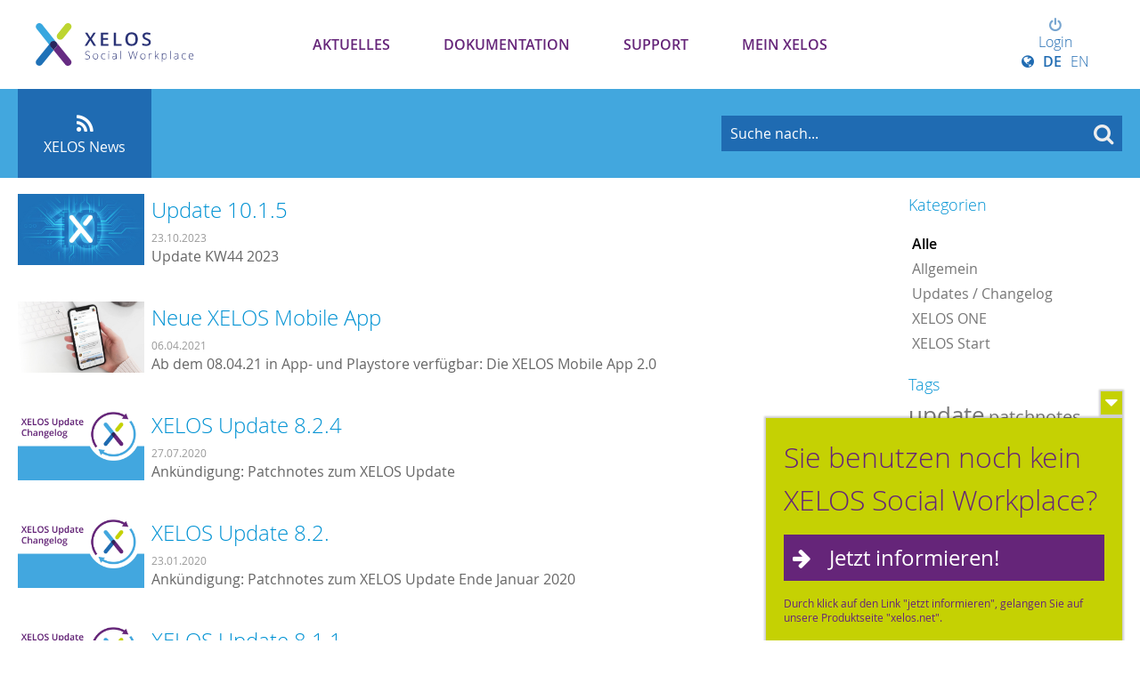

--- FILE ---
content_type: text/css
request_url: https://my.xelos.net/wwwres/mod/doclink/css/viewer._rev_v1ml8s.css
body_size: 1921
content:
.doclink_viewer .prev{
	float: left;
}
.doclink_viewer .next{
	float: right;
}
.doclink_viewer_nav{
	font-size: 50px;	
}

.doclink_viewer_nav.end{
	color: #C0C0C0;
}

.doclink_viewer_nav_forward{
	position: absolute;
	right: 30px;
	float: right;
}

.doclink_viewer_titlex{
	height: 30px;
	overflow: hidden;
	position: absolute;
	top: 0;
	margin-left: 30px;
	margin-right: 50px;
}

div.doclink_viewer_container {
	position:absolute;
	top:0;bottom:0;
	left:0;right:0;
}

div.doclink_viewer_container .doclink_viewer_no_read_access i{
	display: block;
	font-size: 100px;
	color: #aaa;
	margin: 0 auto;
	text-align: center;
	padding-top: 30px;
}

div.doclink_viewer_container .doclink_viewer_no_read_access p{
	text-align: center;
	font-size: 20px;
	color: #444;
}

div.doclink_viewer_container .xui_dms_preview_loader,
div.doclink_viewer_container .xui_dms_preview_loader > .wrapper{
	height: 100%;
}

div.doclink_viewer_container .xui_dms_preview_loader .loader{
	padding: 30px;
	text-align: center;
}

div.doclink_viewer_container .left_col {
	margin-right:315px;
	height:100%;
	padding:0 2px;
	position:relative;
	background: #eee;
  overflow: auto;
	padding-top: 35px;
	box-sizing: border-box;
}


div.doclink_viewer_container .left_col .breadcrumb_container{
	padding: 0 10px 5px 5px;
	background: white;
	position: absolute;
	left: 0;
	top: 0;
	right: 0;
}

div.doclink_viewer_container .left_col .breadcrumb_container .xui_breadcrumb{
	font-size: 12px;
}

div.doclink_viewer_container .left_col div.viewer_mode_longpage,
div.document-container div.viewer_mode_longpage{
  max-width: 830px;/* net content width is the same as content with no sidebar in standard theme (e.g. news, wiki page) */
  margin: auto;
}
div.doclink_viewer_container .left_col div.viewer_mode_longpage.small,
div.document-container div.viewer_mode_longpage.small{
	max-width: 650px;/* suitable for dedicated smaller content */
}
div.doclink_viewer_container .left_col div.viewer_mode_longpage.wide,
div.document-container div.viewer_mode_longpage.wide{
  max-width: 1120px;/* net content width is the same as in standard theme, in border-layout mode */
}
div.doclink_viewer_container .left_col div.viewer_mode_longpage.full,
div.document-container div.viewer_mode_longpage.full{
	max-width: 100%;/* width is not limited in standard theme, with no-border-layout */
}

div.doclink_viewer_container .left_col div.viewer_mode_longpage .viewer_page,
div.document-container div.viewer_mode_longpage .viewer_page {
  background: white;
  padding: 20px;
  margin: 20px;
  box-shadow: 0 0 8px rgba(0,0,0,0.3);
}

div.doclink_viewer_container .left_col div.viewer_mode_longpage .viewer_page.parent_item ,
div.document-container div.viewer_mode_longpage .viewer_page.parent_item {
	opacity: 0.6;
	max-height: 300px;
	overflow: hidden;
}

div.doclink_viewer_container .left_col div.viewer_mode_longpage .viewer_page img ,
div.document-container img {
	max-width:100%;
}

div.doclink_viewer_container .left_col div.fullpage_preview{
  width: 100%;
  height: 100%;
  box-sizing: border-box;
  padding: 20px;
  text-align: center;
}  

div.doclink_viewer_container .left_col div.fullpage_preview .more{
  padding: 5px;
  background: #BBB;
  color: white;
  margin-bottom: 15px;
	width: 100%;
}

div.doclink_viewer_container .left_col .page_number{
  font-size: 11px; 
  color: #CCC;
  padding-top: 5px;
  padding-bottom: 20px;
	text-align:center;
}

div.doclink_viewer_container .left_col div.fullpage_preview .preview_page{
  display: inline;
}
  
div.doclink_viewer_container .left_col div.fullpage_preview img,
div.doclink_viewer_container .left_col div.fullpage_preview div.page {
	max-width: 100%;
  max-height: 100%;
	box-shadow: 0 0 8px rgba(0,0,0,0.3);
  margin: auto;
  transition: all 1s;
}

div.doclink_viewer_container .left_col div.fullpage_preview div.page {
	background-color:white;
	padding:10px;
	overflow-x: auto;
}

div.doclink_viewer_container .left_col div.fullpage_preview.fit_width img{
  max-height: inherit !important;
}

/* Thumb View */

div.doclink_viewer_container .left_col div.fullpage_preview.view_thumbs .preview_page{
	width: auto;
	padding: 20px;
	display: inline-block;
}

div.doclink_viewer_container .left_col div.fullpage_preview.view_thumbs img{
	width: 250px;
}

div.doclink_viewer_container .left_col div.singlepage img{
	transition: none;
} 

div.doclink_viewer_container .left_col img.thumbnail{
	/*display: none;*/
  width: 750px;
  margin-top: 40px !important;
  display: block;
}

div.doclink_viewer_container .footerbar {
	position: absolute;
	bottom: 0;
	height: 30px;
	left: 0;
	right: 0;
	text-align: center;
	padding:5px 0;

	display: none;/* Activated when sidebar hidden or in mobile view*/
}

div.doclink_viewer_container.hide_sidebar .footerbar {
	display:block;
}

div.doclink_viewer_container .sidebar {
	position:absolute;
	width:280px;
	padding:10px;
	padding-top: 30px;
	top:0;bottom:0;
	right:0;
	overflow:auto;
}
div.doclink_viewer_container .sidebar-toggle{
	position: absolute;
	width: 12px;
	top: 0;
	bottom: 0;
	right: 300px;
	cursor: pointer;
	overflow: visible;
}
div.doclink_viewer_container .sidebar-toggle:hover{
	background: rgba(0,0,0,0.1);
}
div.doclink_viewer_container .sidebar-toggle:after{
	content: "\f054";
	font-family: "FontAwesome";
	display: block;
	position: absolute;
	box-sizing: border-box;
	left: 0;
	top: 50%;
	z-index: 1;
	color:#ddd;
	text-align:center;
}

div.doclink_viewer_container .sidebar_goto {
	margin-bottom: 15px; 
	text-align: center;
}
div.doclink_viewer_container .sidebar .list_section {
	margin-bottom: 20px;
}
div.doclink_viewer_container .sidebar .list_section .item a {
	padding: 7px 0 3px 2px;
	display: block;
}

div.doclink_viewer_container div.sidebar div.list_section ul {
	margin: 0 0 20px 0;
	padding: 0;
}

div.doclink_viewer_container div.sidebar div.list_section div.list div.item.meta-data-item span {
	display: block;
	width: 100%;
	line-height: 150%;
}

div.doclink_viewer_container div.sidebar div.list_section div.list div.item.meta-data-item span.template_label {
	color: grey;
}

div.doclink_viewer_container div.sidebar div.list_section div.list div.item.meta-data-item span.template_value {
	margin-left: 5px;
}

div.doclink_viewer_container div.sidebar div.list_section div.list div.item.meta-data-item span {
	color: #2b5e8e;
}

div.doclink_viewer_container div.sidebar div.list_section div.list div.item.meta-data-item span a:hover {
	color: #1e4263;
}

div.doclink_viewer_container .item a:hover{
	background-color: rgba(0,0,0,0.05);
}
div.doclink_viewer_container .unsupported{
	display: table;
	table-layout: fixed;
	height: 100%;
	width: 100%;
	margin: 0; 
	padding: 20px;
	box-sizing: border-box;
}

div.doclink_viewer_container .unsupported > div{
	display: table-cell;
	text-align: center;
	vertical-align: middle;
}

div.doclink_viewer_container .unsupported h1{
	color: #555;
}

div.doclink_viewer_container .unsupported a span{
	text-transform: uppercase;
}

div.doclink_viewer_container .item i{
	color: #888;
	width: 20px;
	display: inline-block;
}

div.doclink_viewer_container.hide_sidebar .sidebar {
	display:none;
}
div.doclink_viewer_container.hide_sidebar .left_col {
	margin-right: 0;
}

/* Hide Sidebar */
div.doclink_viewer_container.hide_sidebar .sidebar{
	display: none;
}
div.doclink_viewer_container.hide_sidebar .sidebar-toggle{
	right: 0;
}
div.doclink_viewer_container.hide_sidebar .sidebar-toggle{
	width: 0;
}

div.doclink_viewer_container.hide_sidebar .sidebar-toggle:after {
	content: "\f053";
	left: -25px;
	background: rgba(0,0,0,0.1);
	padding-top: 8px;
	padding-left: 7px;
	width: 25px;
	height: 30px;
	color: white;
}


/* Responsive Design */
@media only screen and (min-width: 1px) and (max-width: 800px) {

	div.doclink_viewer_container .sidebar-toggle {
		width:auto!important;
		left:0!important;
		right:0!important;
		height:20px!important;
		top:auto;
		bottom:40px;/* On top of footerbar */
		background:white;
	}
	div.doclink_viewer_container .sidebar-toggle:hover {
		background:white;/*No change for mobiles please*/
	}
	div.doclink_viewer_container .sidebar-toggle:after {
		display:block;
		left: 0!important;
		top: 0!important;
		z-index: 1;
		content: "\f077"!important;
		padding: 0!important;
		width: auto!important;
		text-align: center;
		right: 0;
		color: #ddd!important;
		background: white!important;
		font-size:20px;
	}
	div.doclink_viewer_container .sidebar {
		background-color:white;
		width:auto;
		left:0;
		top:200px;/* Show glimpse of document */
		display:none;/* Logic reversed for mobile; hide = show*/
	}

	div.doclink_viewer_container.hide_sidebar .sidebar-toggle {
		top:200px!important;
		z-index: 1;
		box-shadow: 0 0 10px rgba(0,0,0,0.2);
	}
	div.doclink_viewer_container.hide_sidebar .sidebar-toggle:after {
		content: "\f078"!important;
	}

	div.doclink_viewer_container.hide_sidebar .sidebar {
		display:block;
	}

	div.doclink_viewer_container .left_col {
    margin-right: 0;
    height:calc(100% - 40px);/*Footerbar Height*/
	}
	div.doclink_viewer_container .footerbar{
		display: block;

	}
}

--- FILE ---
content_type: application/javascript
request_url: https://my.xelos.net/wwwres/lib/codemirror/lib/codemirror.min._rev_v5i0rr.js
body_size: 80168
content:
(function(global,factory){typeof exports==="object"&&typeof module!=="undefined"?module.exports=factory():typeof define==="function"&&define.amd?define(factory):(global.CodeMirror=factory());}(this,(function(){var userAgent=navigator.userAgent;var platform=navigator.platform;var gecko=/gecko\/\d/i.test(userAgent);var ie_upto10=/MSIE \d/.test(userAgent);var ie_11up=/Trident\/(?:[7-9]|\d{2,})\..*rv:(\d+)/.exec(userAgent);var edge=/Edge\/(\d+)/.exec(userAgent);var ie=ie_upto10||ie_11up||edge;var ie_version=ie&&(ie_upto10?document.documentMode||6:+(edge||ie_11up)[1]);var webkit=!edge&&/WebKit\//.test(userAgent);var qtwebkit=webkit&&/Qt\/\d+\.\d+/.test(userAgent);var chrome=!edge&&/Chrome\//.test(userAgent);var presto=/Opera\//.test(userAgent);var safari=/Apple Computer/.test(navigator.vendor);var mac_geMountainLion=/Mac OS X 1\d\D([8-9]|\d\d)\D/.test(userAgent);var phantom=/PhantomJS/.test(userAgent);var ios=!edge&&/AppleWebKit/.test(userAgent)&&/Mobile\/\w+/.test(userAgent);var mobile=ios||/Android|webOS|BlackBerry|Opera Mini|Opera Mobi|IEMobile/i.test(userAgent);var mac=ios||/Mac/.test(platform);var chromeOS=/\bCrOS\b/.test(userAgent);var windows=/win/i.test(platform);var presto_version=presto&&userAgent.match(/Version\/(\d*\.\d*)/);if(presto_version){presto_version=Number(presto_version[1]);}if(presto_version&&presto_version>=15){presto=false;webkit=true;}var flipCtrlCmd=mac&&(qtwebkit||presto&&(presto_version==null||presto_version<12.11));var captureRightClick=gecko||(ie&&ie_version>=9);function classTest(cls){return new RegExp("(^|\\s)"+cls+"(?:$|\\s)\\s*");}var rmClass=function(node,cls){var current=node.className;var match=classTest(cls).exec(current);if(match){var after=current.slice(match.index+match[0].length);node.className=current.slice(0,match.index)+(after?match[1]+after:"");}};function removeChildren(e){for(var count=e.childNodes.length;count>0;--count){e.removeChild(e.firstChild);}return e;}function removeChildrenAndAdd(parent,e){return removeChildren(parent).appendChild(e);}function elt(tag,content,className,style){var e=document.createElement(tag);if(className){e.className=className;}if(style){e.style.cssText=style;}if(typeof content=="string"){e.appendChild(document.createTextNode(content));}else{if(content){for(var i=0;i<content.length;++i){e.appendChild(content[i]);}}}return e;}var range;if(document.createRange){range=function(node,start,end,endNode){var r=document.createRange();r.setEnd(endNode||node,end);r.setStart(node,start);return r;};}else{range=function(node,start,end){var r=document.body.createTextRange();try{r.moveToElementText(node.parentNode);}catch(e){return r;}r.collapse(true);r.moveEnd("character",end);r.moveStart("character",start);return r;};}function contains(parent,child){if(child.nodeType==3){child=child.parentNode;}if(parent.contains){return parent.contains(child);}do{if(child.nodeType==11){child=child.host;}if(child==parent){return true;}}while(child=child.parentNode);}function activeElt(){var activeElement;try{activeElement=document.activeElement;}catch(e){activeElement=document.body||null;}while(activeElement&&activeElement.root&&activeElement.root.activeElement){activeElement=activeElement.root.activeElement;}return activeElement;}function addClass(node,cls){var current=node.className;if(!classTest(cls).test(current)){node.className+=(current?" ":"")+cls;}}function joinClasses(a,b){var as=a.split(" ");for(var i=0;i<as.length;i++){if(as[i]&&!classTest(as[i]).test(b)){b+=" "+as[i];}}return b;}var selectInput=function(node){node.select();};if(ios){selectInput=function(node){node.selectionStart=0;node.selectionEnd=node.value.length;};}else{if(ie){selectInput=function(node){try{node.select();}catch(_e){}};}}function bind(f){var args=Array.prototype.slice.call(arguments,1);return function(){return f.apply(null,args);};}function copyObj(obj,target,overwrite){if(!target){target={};}for(var prop in obj){if(obj.hasOwnProperty(prop)&&(overwrite!==false||!target.hasOwnProperty(prop))){target[prop]=obj[prop];}}return target;}function countColumn(string,end,tabSize,startIndex,startValue){if(end==null){end=string.search(/[^\s\u00a0]/);if(end==-1){end=string.length;}}for(var i=startIndex||0,n=startValue||0;;){var nextTab=string.indexOf("\t",i);if(nextTab<0||nextTab>=end){return n+(end-i);}n+=nextTab-i;n+=tabSize-(n%tabSize);i=nextTab+1;}}var Delayed=function(){this.id=null;};Delayed.prototype.set=function(ms,f){clearTimeout(this.id);this.id=setTimeout(f,ms);};function indexOf(array,elt){for(var i=0;i<array.length;++i){if(array[i]==elt){return i;}}return -1;}var scrollerGap=30;var Pass={toString:function(){return"CodeMirror.Pass";}};var sel_dontScroll={scroll:false};var sel_mouse={origin:"*mouse"};var sel_move={origin:"+move"};function findColumn(string,goal,tabSize){for(var pos=0,col=0;;){var nextTab=string.indexOf("\t",pos);if(nextTab==-1){nextTab=string.length;}var skipped=nextTab-pos;if(nextTab==string.length||col+skipped>=goal){return pos+Math.min(skipped,goal-col);}col+=nextTab-pos;col+=tabSize-(col%tabSize);pos=nextTab+1;if(col>=goal){return pos;}}}var spaceStrs=[""];function spaceStr(n){while(spaceStrs.length<=n){spaceStrs.push(lst(spaceStrs)+" ");}return spaceStrs[n];}function lst(arr){return arr[arr.length-1];}function map(array,f){var out=[];for(var i=0;i<array.length;i++){out[i]=f(array[i],i);}return out;}function insertSorted(array,value,score){var pos=0,priority=score(value);while(pos<array.length&&score(array[pos])<=priority){pos++;}array.splice(pos,0,value);}function nothing(){}function createObj(base,props){var inst;if(Object.create){inst=Object.create(base);}else{nothing.prototype=base;inst=new nothing();}if(props){copyObj(props,inst);}return inst;}var nonASCIISingleCaseWordChar=/[\u00df\u0587\u0590-\u05f4\u0600-\u06ff\u3040-\u309f\u30a0-\u30ff\u3400-\u4db5\u4e00-\u9fcc\uac00-\ud7af]/;function isWordCharBasic(ch){return/\w/.test(ch)||ch>"\x80"&&(ch.toUpperCase()!=ch.toLowerCase()||nonASCIISingleCaseWordChar.test(ch));}function isWordChar(ch,helper){if(!helper){return isWordCharBasic(ch);}if(helper.source.indexOf("\\w")>-1&&isWordCharBasic(ch)){return true;}return helper.test(ch);}function isEmpty(obj){for(var n in obj){if(obj.hasOwnProperty(n)&&obj[n]){return false;}}return true;}var extendingChars=/[\u0300-\u036f\u0483-\u0489\u0591-\u05bd\u05bf\u05c1\u05c2\u05c4\u05c5\u05c7\u0610-\u061a\u064b-\u065e\u0670\u06d6-\u06dc\u06de-\u06e4\u06e7\u06e8\u06ea-\u06ed\u0711\u0730-\u074a\u07a6-\u07b0\u07eb-\u07f3\u0816-\u0819\u081b-\u0823\u0825-\u0827\u0829-\u082d\u0900-\u0902\u093c\u0941-\u0948\u094d\u0951-\u0955\u0962\u0963\u0981\u09bc\u09be\u09c1-\u09c4\u09cd\u09d7\u09e2\u09e3\u0a01\u0a02\u0a3c\u0a41\u0a42\u0a47\u0a48\u0a4b-\u0a4d\u0a51\u0a70\u0a71\u0a75\u0a81\u0a82\u0abc\u0ac1-\u0ac5\u0ac7\u0ac8\u0acd\u0ae2\u0ae3\u0b01\u0b3c\u0b3e\u0b3f\u0b41-\u0b44\u0b4d\u0b56\u0b57\u0b62\u0b63\u0b82\u0bbe\u0bc0\u0bcd\u0bd7\u0c3e-\u0c40\u0c46-\u0c48\u0c4a-\u0c4d\u0c55\u0c56\u0c62\u0c63\u0cbc\u0cbf\u0cc2\u0cc6\u0ccc\u0ccd\u0cd5\u0cd6\u0ce2\u0ce3\u0d3e\u0d41-\u0d44\u0d4d\u0d57\u0d62\u0d63\u0dca\u0dcf\u0dd2-\u0dd4\u0dd6\u0ddf\u0e31\u0e34-\u0e3a\u0e47-\u0e4e\u0eb1\u0eb4-\u0eb9\u0ebb\u0ebc\u0ec8-\u0ecd\u0f18\u0f19\u0f35\u0f37\u0f39\u0f71-\u0f7e\u0f80-\u0f84\u0f86\u0f87\u0f90-\u0f97\u0f99-\u0fbc\u0fc6\u102d-\u1030\u1032-\u1037\u1039\u103a\u103d\u103e\u1058\u1059\u105e-\u1060\u1071-\u1074\u1082\u1085\u1086\u108d\u109d\u135f\u1712-\u1714\u1732-\u1734\u1752\u1753\u1772\u1773\u17b7-\u17bd\u17c6\u17c9-\u17d3\u17dd\u180b-\u180d\u18a9\u1920-\u1922\u1927\u1928\u1932\u1939-\u193b\u1a17\u1a18\u1a56\u1a58-\u1a5e\u1a60\u1a62\u1a65-\u1a6c\u1a73-\u1a7c\u1a7f\u1b00-\u1b03\u1b34\u1b36-\u1b3a\u1b3c\u1b42\u1b6b-\u1b73\u1b80\u1b81\u1ba2-\u1ba5\u1ba8\u1ba9\u1c2c-\u1c33\u1c36\u1c37\u1cd0-\u1cd2\u1cd4-\u1ce0\u1ce2-\u1ce8\u1ced\u1dc0-\u1de6\u1dfd-\u1dff\u200c\u200d\u20d0-\u20f0\u2cef-\u2cf1\u2de0-\u2dff\u302a-\u302f\u3099\u309a\ua66f-\ua672\ua67c\ua67d\ua6f0\ua6f1\ua802\ua806\ua80b\ua825\ua826\ua8c4\ua8e0-\ua8f1\ua926-\ua92d\ua947-\ua951\ua980-\ua982\ua9b3\ua9b6-\ua9b9\ua9bc\uaa29-\uaa2e\uaa31\uaa32\uaa35\uaa36\uaa43\uaa4c\uaab0\uaab2-\uaab4\uaab7\uaab8\uaabe\uaabf\uaac1\uabe5\uabe8\uabed\udc00-\udfff\ufb1e\ufe00-\ufe0f\ufe20-\ufe26\uff9e\uff9f]/;function isExtendingChar(ch){return ch.charCodeAt(0)>=768&&extendingChars.test(ch);}function skipExtendingChars(str,pos,dir){while((dir<0?pos>0:pos<str.length)&&isExtendingChar(str.charAt(pos))){pos+=dir;}return pos;}function findFirst(pred,from,to){for(;;){if(Math.abs(from-to)<=1){return pred(from)?from:to;}var mid=Math.floor((from+to)/2);if(pred(mid)){to=mid;}else{from=mid;}}}function Display(place,doc,input){var d=this;this.input=input;d.scrollbarFiller=elt("div",null,"CodeMirror-scrollbar-filler");d.scrollbarFiller.setAttribute("cm-not-content","true");d.gutterFiller=elt("div",null,"CodeMirror-gutter-filler");d.gutterFiller.setAttribute("cm-not-content","true");d.lineDiv=elt("div",null,"CodeMirror-code");d.selectionDiv=elt("div",null,null,"position: relative; z-index: 1");d.cursorDiv=elt("div",null,"CodeMirror-cursors");d.measure=elt("div",null,"CodeMirror-measure");d.lineMeasure=elt("div",null,"CodeMirror-measure");d.lineSpace=elt("div",[d.measure,d.lineMeasure,d.selectionDiv,d.cursorDiv,d.lineDiv],null,"position: relative; outline: none");d.mover=elt("div",[elt("div",[d.lineSpace],"CodeMirror-lines")],null,"position: relative");d.sizer=elt("div",[d.mover],"CodeMirror-sizer");d.sizerWidth=null;d.heightForcer=elt("div",null,null,"position: absolute; height: "+scrollerGap+"px; width: 1px;");d.gutters=elt("div",null,"CodeMirror-gutters");d.lineGutter=null;d.scroller=elt("div",[d.sizer,d.heightForcer,d.gutters],"CodeMirror-scroll");d.scroller.setAttribute("tabIndex","-1");d.wrapper=elt("div",[d.scrollbarFiller,d.gutterFiller,d.scroller],"CodeMirror");if(ie&&ie_version<8){d.gutters.style.zIndex=-1;d.scroller.style.paddingRight=0;}if(!webkit&&!(gecko&&mobile)){d.scroller.draggable=true;}if(place){if(place.appendChild){place.appendChild(d.wrapper);}else{place(d.wrapper);}}d.viewFrom=d.viewTo=doc.first;d.reportedViewFrom=d.reportedViewTo=doc.first;d.view=[];d.renderedView=null;d.externalMeasured=null;d.viewOffset=0;d.lastWrapHeight=d.lastWrapWidth=0;d.updateLineNumbers=null;d.nativeBarWidth=d.barHeight=d.barWidth=0;d.scrollbarsClipped=false;d.lineNumWidth=d.lineNumInnerWidth=d.lineNumChars=null;d.alignWidgets=false;d.cachedCharWidth=d.cachedTextHeight=d.cachedPaddingH=null;d.maxLine=null;d.maxLineLength=0;d.maxLineChanged=false;d.wheelDX=d.wheelDY=d.wheelStartX=d.wheelStartY=null;d.shift=false;d.selForContextMenu=null;d.activeTouch=null;input.init(d);}function getLine(doc,n){n-=doc.first;if(n<0||n>=doc.size){throw new Error("There is no line "+(n+doc.first)+" in the document.");}var chunk=doc;while(!chunk.lines){for(var i=0;;++i){var child=chunk.children[i],sz=child.chunkSize();if(n<sz){chunk=child;break;}n-=sz;}}return chunk.lines[n];}function getBetween(doc,start,end){var out=[],n=start.line;doc.iter(start.line,end.line+1,function(line){var text=line.text;if(n==end.line){text=text.slice(0,end.ch);}if(n==start.line){text=text.slice(start.ch);}out.push(text);++n;});return out;}function getLines(doc,from,to){var out=[];doc.iter(from,to,function(line){out.push(line.text);});return out;}function updateLineHeight(line,height){var diff=height-line.height;if(diff){for(var n=line;n;n=n.parent){n.height+=diff;}}}function lineNo(line){if(line.parent==null){return null;}var cur=line.parent,no=indexOf(cur.lines,line);for(var chunk=cur.parent;chunk;cur=chunk,chunk=chunk.parent){for(var i=0;;++i){if(chunk.children[i]==cur){break;}no+=chunk.children[i].chunkSize();}}return no+cur.first;}function lineAtHeight(chunk,h){var n=chunk.first;outer:do{for(var i$1=0;i$1<chunk.children.length;++i$1){var child=chunk.children[i$1],ch=child.height;if(h<ch){chunk=child;continue outer;}h-=ch;n+=child.chunkSize();}return n;}while(!chunk.lines);var i=0;for(;i<chunk.lines.length;++i){var line=chunk.lines[i],lh=line.height;if(h<lh){break;}h-=lh;}return n+i;}function isLine(doc,l){return l>=doc.first&&l<doc.first+doc.size;}function lineNumberFor(options,i){return String(options.lineNumberFormatter(i+options.firstLineNumber));}function Pos(line,ch,sticky){if(sticky===void 0){sticky=null;}if(!(this instanceof Pos)){return new Pos(line,ch,sticky);}this.line=line;this.ch=ch;this.sticky=sticky;}function cmp(a,b){return a.line-b.line||a.ch-b.ch;}function equalCursorPos(a,b){return a.sticky==b.sticky&&cmp(a,b)==0;}function copyPos(x){return Pos(x.line,x.ch);}function maxPos(a,b){return cmp(a,b)<0?b:a;}function minPos(a,b){return cmp(a,b)<0?a:b;}function clipLine(doc,n){return Math.max(doc.first,Math.min(n,doc.first+doc.size-1));}function clipPos(doc,pos){if(pos.line<doc.first){return Pos(doc.first,0);}var last=doc.first+doc.size-1;if(pos.line>last){return Pos(last,getLine(doc,last).text.length);}return clipToLen(pos,getLine(doc,pos.line).text.length);}function clipToLen(pos,linelen){var ch=pos.ch;if(ch==null||ch>linelen){return Pos(pos.line,linelen);}else{if(ch<0){return Pos(pos.line,0);}else{return pos;}}}function clipPosArray(doc,array){var out=[];for(var i=0;i<array.length;i++){out[i]=clipPos(doc,array[i]);}return out;}var sawReadOnlySpans=false;var sawCollapsedSpans=false;function seeReadOnlySpans(){sawReadOnlySpans=true;}function seeCollapsedSpans(){sawCollapsedSpans=true;}function MarkedSpan(marker,from,to){this.marker=marker;this.from=from;this.to=to;}function getMarkedSpanFor(spans,marker){if(spans){for(var i=0;i<spans.length;++i){var span=spans[i];if(span.marker==marker){return span;}}}}function removeMarkedSpan(spans,span){var r;for(var i=0;i<spans.length;++i){if(spans[i]!=span){(r||(r=[])).push(spans[i]);}}return r;}function addMarkedSpan(line,span){line.markedSpans=line.markedSpans?line.markedSpans.concat([span]):[span];span.marker.attachLine(line);}function markedSpansBefore(old,startCh,isInsert){var nw;if(old){for(var i=0;i<old.length;++i){var span=old[i],marker=span.marker;var startsBefore=span.from==null||(marker.inclusiveLeft?span.from<=startCh:span.from<startCh);if(startsBefore||span.from==startCh&&marker.type=="bookmark"&&(!isInsert||!span.marker.insertLeft)){var endsAfter=span.to==null||(marker.inclusiveRight?span.to>=startCh:span.to>startCh);(nw||(nw=[])).push(new MarkedSpan(marker,span.from,endsAfter?null:span.to));}}}return nw;}function markedSpansAfter(old,endCh,isInsert){var nw;if(old){for(var i=0;i<old.length;++i){var span=old[i],marker=span.marker;var endsAfter=span.to==null||(marker.inclusiveRight?span.to>=endCh:span.to>endCh);if(endsAfter||span.from==endCh&&marker.type=="bookmark"&&(!isInsert||span.marker.insertLeft)){var startsBefore=span.from==null||(marker.inclusiveLeft?span.from<=endCh:span.from<endCh);(nw||(nw=[])).push(new MarkedSpan(marker,startsBefore?null:span.from-endCh,span.to==null?null:span.to-endCh));}}}return nw;}function stretchSpansOverChange(doc,change){if(change.full){return null;}var oldFirst=isLine(doc,change.from.line)&&getLine(doc,change.from.line).markedSpans;var oldLast=isLine(doc,change.to.line)&&getLine(doc,change.to.line).markedSpans;if(!oldFirst&&!oldLast){return null;}var startCh=change.from.ch,endCh=change.to.ch,isInsert=cmp(change.from,change.to)==0;var first=markedSpansBefore(oldFirst,startCh,isInsert);var last=markedSpansAfter(oldLast,endCh,isInsert);var sameLine=change.text.length==1,offset=lst(change.text).length+(sameLine?startCh:0);if(first){for(var i=0;i<first.length;++i){var span=first[i];if(span.to==null){var found=getMarkedSpanFor(last,span.marker);if(!found){span.to=startCh;}else{if(sameLine){span.to=found.to==null?null:found.to+offset;}}}}}if(last){for(var i$1=0;i$1<last.length;++i$1){var span$1=last[i$1];if(span$1.to!=null){span$1.to+=offset;}if(span$1.from==null){var found$1=getMarkedSpanFor(first,span$1.marker);if(!found$1){span$1.from=offset;if(sameLine){(first||(first=[])).push(span$1);}}}else{span$1.from+=offset;if(sameLine){(first||(first=[])).push(span$1);}}}}if(first){first=clearEmptySpans(first);}if(last&&last!=first){last=clearEmptySpans(last);}var newMarkers=[first];if(!sameLine){var gap=change.text.length-2,gapMarkers;if(gap>0&&first){for(var i$2=0;i$2<first.length;++i$2){if(first[i$2].to==null){(gapMarkers||(gapMarkers=[])).push(new MarkedSpan(first[i$2].marker,null,null));}}}for(var i$3=0;i$3<gap;++i$3){newMarkers.push(gapMarkers);}newMarkers.push(last);}return newMarkers;}function clearEmptySpans(spans){for(var i=0;i<spans.length;++i){var span=spans[i];if(span.from!=null&&span.from==span.to&&span.marker.clearWhenEmpty!==false){spans.splice(i--,1);}}if(!spans.length){return null;}return spans;}function removeReadOnlyRanges(doc,from,to){var markers=null;doc.iter(from.line,to.line+1,function(line){if(line.markedSpans){for(var i=0;i<line.markedSpans.length;++i){var mark=line.markedSpans[i].marker;if(mark.readOnly&&(!markers||indexOf(markers,mark)==-1)){(markers||(markers=[])).push(mark);}}}});if(!markers){return null;}var parts=[{from:from,to:to}];for(var i=0;i<markers.length;++i){var mk=markers[i],m=mk.find(0);for(var j=0;j<parts.length;++j){var p=parts[j];if(cmp(p.to,m.from)<0||cmp(p.from,m.to)>0){continue;}var newParts=[j,1],dfrom=cmp(p.from,m.from),dto=cmp(p.to,m.to);if(dfrom<0||!mk.inclusiveLeft&&!dfrom){newParts.push({from:p.from,to:m.from});}if(dto>0||!mk.inclusiveRight&&!dto){newParts.push({from:m.to,to:p.to});}parts.splice.apply(parts,newParts);j+=newParts.length-3;}}return parts;}function detachMarkedSpans(line){var spans=line.markedSpans;if(!spans){return;}for(var i=0;i<spans.length;++i){spans[i].marker.detachLine(line);}line.markedSpans=null;}function attachMarkedSpans(line,spans){if(!spans){return;}for(var i=0;i<spans.length;++i){spans[i].marker.attachLine(line);}line.markedSpans=spans;}function extraLeft(marker){return marker.inclusiveLeft?-1:0;}function extraRight(marker){return marker.inclusiveRight?1:0;}function compareCollapsedMarkers(a,b){var lenDiff=a.lines.length-b.lines.length;if(lenDiff!=0){return lenDiff;}var aPos=a.find(),bPos=b.find();var fromCmp=cmp(aPos.from,bPos.from)||extraLeft(a)-extraLeft(b);if(fromCmp){return -fromCmp;}var toCmp=cmp(aPos.to,bPos.to)||extraRight(a)-extraRight(b);if(toCmp){return toCmp;}return b.id-a.id;}function collapsedSpanAtSide(line,start){var sps=sawCollapsedSpans&&line.markedSpans,found;if(sps){for(var sp=(void 0),i=0;i<sps.length;++i){sp=sps[i];if(sp.marker.collapsed&&(start?sp.from:sp.to)==null&&(!found||compareCollapsedMarkers(found,sp.marker)<0)){found=sp.marker;}}}return found;}function collapsedSpanAtStart(line){return collapsedSpanAtSide(line,true);}function collapsedSpanAtEnd(line){return collapsedSpanAtSide(line,false);}function conflictingCollapsedRange(doc,lineNo,from,to,marker){var line=getLine(doc,lineNo);var sps=sawCollapsedSpans&&line.markedSpans;if(sps){for(var i=0;i<sps.length;++i){var sp=sps[i];if(!sp.marker.collapsed){continue;}var found=sp.marker.find(0);var fromCmp=cmp(found.from,from)||extraLeft(sp.marker)-extraLeft(marker);var toCmp=cmp(found.to,to)||extraRight(sp.marker)-extraRight(marker);if(fromCmp>=0&&toCmp<=0||fromCmp<=0&&toCmp>=0){continue;}if(fromCmp<=0&&(sp.marker.inclusiveRight&&marker.inclusiveLeft?cmp(found.to,from)>=0:cmp(found.to,from)>0)||fromCmp>=0&&(sp.marker.inclusiveRight&&marker.inclusiveLeft?cmp(found.from,to)<=0:cmp(found.from,to)<0)){return true;}}}}function visualLine(line){var merged;while(merged=collapsedSpanAtStart(line)){line=merged.find(-1,true).line;}return line;}function visualLineEnd(line){var merged;while(merged=collapsedSpanAtEnd(line)){line=merged.find(1,true).line;}return line;}function visualLineContinued(line){var merged,lines;while(merged=collapsedSpanAtEnd(line)){line=merged.find(1,true).line;(lines||(lines=[])).push(line);}return lines;}function visualLineNo(doc,lineN){var line=getLine(doc,lineN),vis=visualLine(line);if(line==vis){return lineN;}return lineNo(vis);}function visualLineEndNo(doc,lineN){if(lineN>doc.lastLine()){return lineN;}var line=getLine(doc,lineN),merged;if(!lineIsHidden(doc,line)){return lineN;}while(merged=collapsedSpanAtEnd(line)){line=merged.find(1,true).line;}return lineNo(line)+1;}function lineIsHidden(doc,line){var sps=sawCollapsedSpans&&line.markedSpans;if(sps){for(var sp=(void 0),i=0;i<sps.length;++i){sp=sps[i];if(!sp.marker.collapsed){continue;}if(sp.from==null){return true;}if(sp.marker.widgetNode){continue;}if(sp.from==0&&sp.marker.inclusiveLeft&&lineIsHiddenInner(doc,line,sp)){return true;}}}}function lineIsHiddenInner(doc,line,span){if(span.to==null){var end=span.marker.find(1,true);return lineIsHiddenInner(doc,end.line,getMarkedSpanFor(end.line.markedSpans,span.marker));}if(span.marker.inclusiveRight&&span.to==line.text.length){return true;}for(var sp=(void 0),i=0;i<line.markedSpans.length;++i){sp=line.markedSpans[i];if(sp.marker.collapsed&&!sp.marker.widgetNode&&sp.from==span.to&&(sp.to==null||sp.to!=span.from)&&(sp.marker.inclusiveLeft||span.marker.inclusiveRight)&&lineIsHiddenInner(doc,line,sp)){return true;}}}function heightAtLine(lineObj){lineObj=visualLine(lineObj);var h=0,chunk=lineObj.parent;for(var i=0;i<chunk.lines.length;++i){var line=chunk.lines[i];if(line==lineObj){break;}else{h+=line.height;}}for(var p=chunk.parent;p;chunk=p,p=chunk.parent){for(var i$1=0;i$1<p.children.length;++i$1){var cur=p.children[i$1];if(cur==chunk){break;}else{h+=cur.height;}}}return h;}function lineLength(line){if(line.height==0){return 0;}var len=line.text.length,merged,cur=line;while(merged=collapsedSpanAtStart(cur)){var found=merged.find(0,true);cur=found.from.line;len+=found.from.ch-found.to.ch;}cur=line;while(merged=collapsedSpanAtEnd(cur)){var found$1=merged.find(0,true);len-=cur.text.length-found$1.from.ch;cur=found$1.to.line;len+=cur.text.length-found$1.to.ch;}return len;}function findMaxLine(cm){var d=cm.display,doc=cm.doc;d.maxLine=getLine(doc,doc.first);d.maxLineLength=lineLength(d.maxLine);d.maxLineChanged=true;doc.iter(function(line){var len=lineLength(line);if(len>d.maxLineLength){d.maxLineLength=len;d.maxLine=line;}});}function iterateBidiSections(order,from,to,f){if(!order){return f(from,to,"ltr");}var found=false;for(var i=0;i<order.length;++i){var part=order[i];if(part.from<to&&part.to>from||from==to&&part.to==from){f(Math.max(part.from,from),Math.min(part.to,to),part.level==1?"rtl":"ltr");found=true;}}if(!found){f(from,to,"ltr");}}var bidiOther=null;function getBidiPartAt(order,ch,sticky){var found;bidiOther=null;for(var i=0;i<order.length;++i){var cur=order[i];if(cur.from<ch&&cur.to>ch){return i;}if(cur.to==ch){if(cur.from!=cur.to&&sticky=="before"){found=i;}else{bidiOther=i;}}if(cur.from==ch){if(cur.from!=cur.to&&sticky!="before"){found=i;}else{bidiOther=i;}}}return found!=null?found:bidiOther;}var bidiOrdering=(function(){var lowTypes="bbbbbbbbbtstwsbbbbbbbbbbbbbbssstwNN%%%NNNNNN,N,N1111111111NNNNNNNLLLLLLLLLLLLLLLLLLLLLLLLLLNNNNNNLLLLLLLLLLLLLLLLLLLLLLLLLLNNNNbbbbbbsbbbbbbbbbbbbbbbbbbbbbbbbbb,N%%%%NNNNLNNNNN%%11NLNNN1LNNNNNLLLLLLLLLLLLLLLLLLLLLLLNLLLLLLLLLLLLLLLLLLLLLLLLLLLLLLLN";var arabicTypes="nnnnnnNNr%%r,rNNmmmmmmmmmmmrrrrrrrrrrrrrrrrrrrrrrrrrrrrrrrrrrrrrrrrrrrrrrrrmmmmmmmmmmmmmmmmmmmmmnnnnnnnnnn%nnrrrmrrrrrrrrrrrrrrrrrrrrrrrrrrrrrrrrrrrrrrrrrrrrrrrrrrrrrrrrrrrrrrrrrrrrrrrrrrrrrrrrrrrrrrrrrrrrrrrrrrrrrmmmmmmmnNmmmmmmrrmmNmmmmrr1111111111";function charType(code){if(code<=247){return lowTypes.charAt(code);}else{if(1424<=code&&code<=1524){return"R";}else{if(1536<=code&&code<=1785){return arabicTypes.charAt(code-1536);}else{if(1774<=code&&code<=2220){return"r";}else{if(8192<=code&&code<=8203){return"w";}else{if(code==8204){return"b";}else{return"L";}}}}}}}var bidiRE=/[\u0590-\u05f4\u0600-\u06ff\u0700-\u08ac]/;var isNeutral=/[stwN]/,isStrong=/[LRr]/,countsAsLeft=/[Lb1n]/,countsAsNum=/[1n]/;var outerType="L";function BidiSpan(level,from,to){this.level=level;this.from=from;this.to=to;}return function(str){if(!bidiRE.test(str)){return false;}var len=str.length,types=[];for(var i=0;i<len;++i){types.push(charType(str.charCodeAt(i)));}for(var i$1=0,prev=outerType;i$1<len;++i$1){var type=types[i$1];if(type=="m"){types[i$1]=prev;}else{prev=type;}}for(var i$2=0,cur=outerType;i$2<len;++i$2){var type$1=types[i$2];if(type$1=="1"&&cur=="r"){types[i$2]="n";}else{if(isStrong.test(type$1)){cur=type$1;if(type$1=="r"){types[i$2]="R";}}}}for(var i$3=1,prev$1=types[0];i$3<len-1;++i$3){var type$2=types[i$3];if(type$2=="+"&&prev$1=="1"&&types[i$3+1]=="1"){types[i$3]="1";}else{if(type$2==","&&prev$1==types[i$3+1]&&(prev$1=="1"||prev$1=="n")){types[i$3]=prev$1;}}prev$1=type$2;}for(var i$4=0;i$4<len;++i$4){var type$3=types[i$4];if(type$3==","){types[i$4]="N";}else{if(type$3=="%"){var end=(void 0);for(end=i$4+1;end<len&&types[end]=="%";++end){}var replace=(i$4&&types[i$4-1]=="!")||(end<len&&types[end]=="1")?"1":"N";for(var j=i$4;j<end;++j){types[j]=replace;}i$4=end-1;}}}for(var i$5=0,cur$1=outerType;i$5<len;++i$5){var type$4=types[i$5];if(cur$1=="L"&&type$4=="1"){types[i$5]="L";}else{if(isStrong.test(type$4)){cur$1=type$4;}}}for(var i$6=0;i$6<len;++i$6){if(isNeutral.test(types[i$6])){var end$1=(void 0);for(end$1=i$6+1;end$1<len&&isNeutral.test(types[end$1]);++end$1){}var before=(i$6?types[i$6-1]:outerType)=="L";var after=(end$1<len?types[end$1]:outerType)=="L";var replace$1=before||after?"L":"R";for(var j$1=i$6;j$1<end$1;++j$1){types[j$1]=replace$1;}i$6=end$1-1;}}var order=[],m;for(var i$7=0;i$7<len;){if(countsAsLeft.test(types[i$7])){var start=i$7;for(++i$7;i$7<len&&countsAsLeft.test(types[i$7]);++i$7){}order.push(new BidiSpan(0,start,i$7));}else{var pos=i$7,at=order.length;for(++i$7;i$7<len&&types[i$7]!="L";++i$7){}for(var j$2=pos;j$2<i$7;){if(countsAsNum.test(types[j$2])){if(pos<j$2){order.splice(at,0,new BidiSpan(1,pos,j$2));}var nstart=j$2;for(++j$2;j$2<i$7&&countsAsNum.test(types[j$2]);++j$2){}order.splice(at,0,new BidiSpan(2,nstart,j$2));pos=j$2;}else{++j$2;}}if(pos<i$7){order.splice(at,0,new BidiSpan(1,pos,i$7));}}}if(order[0].level==1&&(m=str.match(/^\s+/))){order[0].from=m[0].length;order.unshift(new BidiSpan(0,0,m[0].length));}if(lst(order).level==1&&(m=str.match(/\s+$/))){lst(order).to-=m[0].length;order.push(new BidiSpan(0,len-m[0].length,len));}return order;};})();function getOrder(line){var order=line.order;if(order==null){order=line.order=bidiOrdering(line.text);}return order;}function moveCharLogically(line,ch,dir){var target=skipExtendingChars(line.text,ch+dir,dir);return target<0||target>line.text.length?null:target;}function moveLogically(line,start,dir){var ch=moveCharLogically(line,start.ch,dir);return ch==null?null:new Pos(start.line,ch,dir<0?"after":"before");}function endOfLine(visually,cm,lineObj,lineNo,dir){if(visually){var order=getOrder(lineObj);if(order){var part=dir<0?lst(order):order[0];var moveInStorageOrder=(dir<0)==(part.level==1);var sticky=moveInStorageOrder?"after":"before";var ch;if(part.level>0){var prep=prepareMeasureForLine(cm,lineObj);ch=dir<0?lineObj.text.length-1:0;var targetTop=measureCharPrepared(cm,prep,ch).top;ch=findFirst(function(ch){return measureCharPrepared(cm,prep,ch).top==targetTop;},(dir<0)==(part.level==1)?part.from:part.to-1,ch);if(sticky=="before"){ch=moveCharLogically(lineObj,ch,1,true);}}else{ch=dir<0?part.to:part.from;}return new Pos(lineNo,ch,sticky);}}return new Pos(lineNo,dir<0?lineObj.text.length:0,dir<0?"before":"after");}function moveVisually(cm,line,start,dir){var bidi=getOrder(line);if(!bidi){return moveLogically(line,start,dir);}if(start.ch>=line.text.length){start.ch=line.text.length;start.sticky="before";}else{if(start.ch<=0){start.ch=0;start.sticky="after";}}var partPos=getBidiPartAt(bidi,start.ch,start.sticky),part=bidi[partPos];if(part.level%2==0&&(dir>0?part.to>start.ch:part.from<start.ch)){return moveLogically(line,start,dir);}var mv=function(pos,dir){return moveCharLogically(line,pos instanceof Pos?pos.ch:pos,dir);};var prep;var getWrappedLineExtent=function(ch){if(!cm.options.lineWrapping){return{begin:0,end:line.text.length};}prep=prep||prepareMeasureForLine(cm,line);return wrappedLineExtentChar(cm,line,prep,ch);};var wrappedLineExtent=getWrappedLineExtent(start.sticky=="before"?mv(start,-1):start.ch);if(part.level%2==1){var ch=mv(start,-dir);if(ch!=null&&(dir>0?ch>=part.from&&ch>=wrappedLineExtent.begin:ch<=part.to&&ch<=wrappedLineExtent.end)){var sticky=dir<0?"before":"after";return new Pos(start.line,ch,sticky);}}var searchInVisualLine=function(partPos,dir,wrappedLineExtent){var getRes=function(ch,moveInStorageOrder){return moveInStorageOrder?new Pos(start.line,mv(ch,1),"before"):new Pos(start.line,ch,"after");};for(;partPos>=0&&partPos<bidi.length;partPos+=dir){var part=bidi[partPos];var moveInStorageOrder=(dir>0)==(part.level!=1);var ch=moveInStorageOrder?wrappedLineExtent.begin:mv(wrappedLineExtent.end,-1);if(part.from<=ch&&ch<part.to){return getRes(ch,moveInStorageOrder);}ch=moveInStorageOrder?part.from:mv(part.to,-1);if(wrappedLineExtent.begin<=ch&&ch<wrappedLineExtent.end){return getRes(ch,moveInStorageOrder);}}};var res=searchInVisualLine(partPos+dir,dir,wrappedLineExtent);if(res){return res;}var nextCh=dir>0?wrappedLineExtent.end:mv(wrappedLineExtent.begin,-1);if(nextCh!=null&&!(dir>0&&nextCh==line.text.length)){res=searchInVisualLine(dir>0?0:bidi.length-1,dir,getWrappedLineExtent(nextCh));if(res){return res;}}return null;}var noHandlers=[];var on=function(emitter,type,f){if(emitter.addEventListener){emitter.addEventListener(type,f,false);}else{if(emitter.attachEvent){emitter.attachEvent("on"+type,f);}else{var map=emitter._handlers||(emitter._handlers={});map[type]=(map[type]||noHandlers).concat(f);}}};function getHandlers(emitter,type){return emitter._handlers&&emitter._handlers[type]||noHandlers;}function off(emitter,type,f){if(emitter.removeEventListener){emitter.removeEventListener(type,f,false);}else{if(emitter.detachEvent){emitter.detachEvent("on"+type,f);}else{var map=emitter._handlers,arr=map&&map[type];if(arr){var index=indexOf(arr,f);if(index>-1){map[type]=arr.slice(0,index).concat(arr.slice(index+1));}}}}}function signal(emitter,type){var handlers=getHandlers(emitter,type);if(!handlers.length){return;}var args=Array.prototype.slice.call(arguments,2);for(var i=0;i<handlers.length;++i){handlers[i].apply(null,args);}}function signalDOMEvent(cm,e,override){if(typeof e=="string"){e={type:e,preventDefault:function(){this.defaultPrevented=true;}};}signal(cm,override||e.type,cm,e);return e_defaultPrevented(e)||e.codemirrorIgnore;}function signalCursorActivity(cm){var arr=cm._handlers&&cm._handlers.cursorActivity;if(!arr){return;}var set=cm.curOp.cursorActivityHandlers||(cm.curOp.cursorActivityHandlers=[]);for(var i=0;i<arr.length;++i){if(indexOf(set,arr[i])==-1){set.push(arr[i]);}}}function hasHandler(emitter,type){return getHandlers(emitter,type).length>0;}function eventMixin(ctor){ctor.prototype.on=function(type,f){on(this,type,f);};ctor.prototype.off=function(type,f){off(this,type,f);};}function e_preventDefault(e){if(e.preventDefault){e.preventDefault();}else{e.returnValue=false;}}function e_stopPropagation(e){if(e.stopPropagation){e.stopPropagation();}else{e.cancelBubble=true;}}function e_defaultPrevented(e){return e.defaultPrevented!=null?e.defaultPrevented:e.returnValue==false;}function e_stop(e){e_preventDefault(e);e_stopPropagation(e);}function e_target(e){return e.target||e.srcElement;}function e_button(e){var b=e.which;if(b==null){if(e.button&1){b=1;}else{if(e.button&2){b=3;}else{if(e.button&4){b=2;}}}}if(mac&&e.ctrlKey&&b==1){b=3;}return b;}var dragAndDrop=function(){if(ie&&ie_version<9){return false;}var div=elt("div");return"draggable" in div||"dragDrop" in div;}();var zwspSupported;function zeroWidthElement(measure){if(zwspSupported==null){var test=elt("span","\u200b");removeChildrenAndAdd(measure,elt("span",[test,document.createTextNode("x")]));if(measure.firstChild.offsetHeight!=0){zwspSupported=test.offsetWidth<=1&&test.offsetHeight>2&&!(ie&&ie_version<8);}}var node=zwspSupported?elt("span","\u200b"):elt("span","\u00a0",null,"display: inline-block; width: 1px; margin-right: -1px");node.setAttribute("cm-text","");return node;}var badBidiRects;function hasBadBidiRects(measure){if(badBidiRects!=null){return badBidiRects;}var txt=removeChildrenAndAdd(measure,document.createTextNode("A\u062eA"));var r0=range(txt,0,1).getBoundingClientRect();var r1=range(txt,1,2).getBoundingClientRect();removeChildren(measure);if(!r0||r0.left==r0.right){return false;}return badBidiRects=(r1.right-r0.right<3);}var splitLinesAuto="\n\nb".split(/\n/).length!=3?function(string){var pos=0,result=[],l=string.length;while(pos<=l){var nl=string.indexOf("\n",pos);if(nl==-1){nl=string.length;}var line=string.slice(pos,string.charAt(nl-1)=="\r"?nl-1:nl);var rt=line.indexOf("\r");if(rt!=-1){result.push(line.slice(0,rt));pos+=rt+1;}else{result.push(line);pos=nl+1;}}return result;}:function(string){return string.split(/\r\n?|\n/);};var hasSelection=window.getSelection?function(te){try{return te.selectionStart!=te.selectionEnd;}catch(e){return false;}}:function(te){var range;try{range=te.ownerDocument.selection.createRange();}catch(e){}if(!range||range.parentElement()!=te){return false;}return range.compareEndPoints("StartToEnd",range)!=0;};var hasCopyEvent=(function(){var e=elt("div");if("oncopy" in e){return true;}e.setAttribute("oncopy","return;");return typeof e.oncopy=="function";})();var badZoomedRects=null;function hasBadZoomedRects(measure){if(badZoomedRects!=null){return badZoomedRects;}var node=removeChildrenAndAdd(measure,elt("span","x"));var normal=node.getBoundingClientRect();var fromRange=range(node,0,1).getBoundingClientRect();return badZoomedRects=Math.abs(normal.left-fromRange.left)>1;}var modes={};var mimeModes={};function defineMode(name,mode){if(arguments.length>2){mode.dependencies=Array.prototype.slice.call(arguments,2);}modes[name]=mode;}function defineMIME(mime,spec){mimeModes[mime]=spec;}function resolveMode(spec){if(typeof spec=="string"&&mimeModes.hasOwnProperty(spec)){spec=mimeModes[spec];}else{if(spec&&typeof spec.name=="string"&&mimeModes.hasOwnProperty(spec.name)){var found=mimeModes[spec.name];if(typeof found=="string"){found={name:found};}spec=createObj(found,spec);spec.name=found.name;}else{if(typeof spec=="string"&&/^[\w\-]+\/[\w\-]+\+xml$/.test(spec)){return resolveMode("application/xml");}else{if(typeof spec=="string"&&/^[\w\-]+\/[\w\-]+\+json$/.test(spec)){return resolveMode("application/json");}}}}if(typeof spec=="string"){return{name:spec};}else{return spec||{name:"null"};}}function getMode(options,spec){spec=resolveMode(spec);var mfactory=modes[spec.name];if(!mfactory){return getMode(options,"text/plain");}var modeObj=mfactory(options,spec);if(modeExtensions.hasOwnProperty(spec.name)){var exts=modeExtensions[spec.name];for(var prop in exts){if(!exts.hasOwnProperty(prop)){continue;}if(modeObj.hasOwnProperty(prop)){modeObj["_"+prop]=modeObj[prop];}modeObj[prop]=exts[prop];}}modeObj.name=spec.name;if(spec.helperType){modeObj.helperType=spec.helperType;}if(spec.modeProps){for(var prop$1 in spec.modeProps){modeObj[prop$1]=spec.modeProps[prop$1];}}return modeObj;}var modeExtensions={};function extendMode(mode,properties){var exts=modeExtensions.hasOwnProperty(mode)?modeExtensions[mode]:(modeExtensions[mode]={});copyObj(properties,exts);}function copyState(mode,state){if(state===true){return state;}if(mode.copyState){return mode.copyState(state);}var nstate={};for(var n in state){var val=state[n];if(val instanceof Array){val=val.concat([]);}nstate[n]=val;}return nstate;}function innerMode(mode,state){var info;while(mode.innerMode){info=mode.innerMode(state);if(!info||info.mode==mode){break;}state=info.state;mode=info.mode;}return info||{mode:mode,state:state};}function startState(mode,a1,a2){return mode.startState?mode.startState(a1,a2):true;}var StringStream=function(string,tabSize){this.pos=this.start=0;this.string=string;this.tabSize=tabSize||8;this.lastColumnPos=this.lastColumnValue=0;this.lineStart=0;};StringStream.prototype.eol=function(){return this.pos>=this.string.length;};StringStream.prototype.sol=function(){return this.pos==this.lineStart;};StringStream.prototype.peek=function(){return this.string.charAt(this.pos)||undefined;};StringStream.prototype.next=function(){if(this.pos<this.string.length){return this.string.charAt(this.pos++);}};StringStream.prototype.eat=function(match){var ch=this.string.charAt(this.pos);var ok;if(typeof match=="string"){ok=ch==match;}else{ok=ch&&(match.test?match.test(ch):match(ch));}if(ok){++this.pos;return ch;}};StringStream.prototype.eatWhile=function(match){var start=this.pos;while(this.eat(match)){}return this.pos>start;};StringStream.prototype.eatSpace=function(){var this$1=this;var start=this.pos;while(/[\s\u00a0]/.test(this.string.charAt(this.pos))){++this$1.pos;}return this.pos>start;};StringStream.prototype.skipToEnd=function(){this.pos=this.string.length;};StringStream.prototype.skipTo=function(ch){var found=this.string.indexOf(ch,this.pos);if(found>-1){this.pos=found;return true;}};StringStream.prototype.backUp=function(n){this.pos-=n;};StringStream.prototype.column=function(){if(this.lastColumnPos<this.start){this.lastColumnValue=countColumn(this.string,this.start,this.tabSize,this.lastColumnPos,this.lastColumnValue);this.lastColumnPos=this.start;}return this.lastColumnValue-(this.lineStart?countColumn(this.string,this.lineStart,this.tabSize):0);};StringStream.prototype.indentation=function(){return countColumn(this.string,null,this.tabSize)-(this.lineStart?countColumn(this.string,this.lineStart,this.tabSize):0);};StringStream.prototype.match=function(pattern,consume,caseInsensitive){if(typeof pattern=="string"){var cased=function(str){return caseInsensitive?str.toLowerCase():str;};var substr=this.string.substr(this.pos,pattern.length);if(cased(substr)==cased(pattern)){if(consume!==false){this.pos+=pattern.length;}return true;}}else{var match=this.string.slice(this.pos).match(pattern);if(match&&match.index>0){return null;}if(match&&consume!==false){this.pos+=match[0].length;}return match;}};StringStream.prototype.current=function(){return this.string.slice(this.start,this.pos);};StringStream.prototype.hideFirstChars=function(n,inner){this.lineStart+=n;try{return inner();}finally{this.lineStart-=n;}};function highlightLine(cm,line,state,forceToEnd){var st=[cm.state.modeGen],lineClasses={};runMode(cm,line.text,cm.doc.mode,state,function(end,style){return st.push(end,style);},lineClasses,forceToEnd);var loop=function(o){var overlay=cm.state.overlays[o],i=1,at=0;runMode(cm,line.text,overlay.mode,true,function(end,style){var start=i;while(at<end){var i_end=st[i];if(i_end>end){st.splice(i,1,end,st[i+1],i_end);}i+=2;at=Math.min(end,i_end);}if(!style){return;}if(overlay.opaque){st.splice(start,i-start,end,"overlay "+style);i=start+2;}else{for(;start<i;start+=2){var cur=st[start+1];st[start+1]=(cur?cur+" ":"")+"overlay "+style;}}},lineClasses);};for(var o=0;o<cm.state.overlays.length;++o){loop(o);}return{styles:st,classes:lineClasses.bgClass||lineClasses.textClass?lineClasses:null};}function getLineStyles(cm,line,updateFrontier){if(!line.styles||line.styles[0]!=cm.state.modeGen){var state=getStateBefore(cm,lineNo(line));var result=highlightLine(cm,line,line.text.length>cm.options.maxHighlightLength?copyState(cm.doc.mode,state):state);line.stateAfter=state;line.styles=result.styles;if(result.classes){line.styleClasses=result.classes;}else{if(line.styleClasses){line.styleClasses=null;}}if(updateFrontier===cm.doc.frontier){cm.doc.frontier++;}}return line.styles;}function getStateBefore(cm,n,precise){var doc=cm.doc,display=cm.display;if(!doc.mode.startState){return true;}var pos=findStartLine(cm,n,precise),state=pos>doc.first&&getLine(doc,pos-1).stateAfter;if(!state){state=startState(doc.mode);}else{state=copyState(doc.mode,state);}doc.iter(pos,n,function(line){processLine(cm,line.text,state);var save=pos==n-1||pos%5==0||pos>=display.viewFrom&&pos<display.viewTo;line.stateAfter=save?copyState(doc.mode,state):null;++pos;});if(precise){doc.frontier=pos;}return state;}function processLine(cm,text,state,startAt){var mode=cm.doc.mode;var stream=new StringStream(text,cm.options.tabSize);stream.start=stream.pos=startAt||0;if(text==""){callBlankLine(mode,state);}while(!stream.eol()){readToken(mode,stream,state);stream.start=stream.pos;}}function callBlankLine(mode,state){if(mode.blankLine){return mode.blankLine(state);}if(!mode.innerMode){return;}var inner=innerMode(mode,state);if(inner.mode.blankLine){return inner.mode.blankLine(inner.state);}}function readToken(mode,stream,state,inner){for(var i=0;i<10;i++){if(inner){inner[0]=innerMode(mode,state).mode;}var style=mode.token(stream,state);if(stream.pos>stream.start){return style;}}throw new Error("Mode "+mode.name+" failed to advance stream.");}function takeToken(cm,pos,precise,asArray){var getObj=function(copy){return({start:stream.start,end:stream.pos,string:stream.current(),type:style||null,state:copy?copyState(doc.mode,state):state});};var doc=cm.doc,mode=doc.mode,style;pos=clipPos(doc,pos);var line=getLine(doc,pos.line),state=getStateBefore(cm,pos.line,precise);var stream=new StringStream(line.text,cm.options.tabSize),tokens;if(asArray){tokens=[];}while((asArray||stream.pos<pos.ch)&&!stream.eol()){stream.start=stream.pos;style=readToken(mode,stream,state);if(asArray){tokens.push(getObj(true));}}return asArray?tokens:getObj();}function extractLineClasses(type,output){if(type){for(;;){var lineClass=type.match(/(?:^|\s+)line-(background-)?(\S+)/);if(!lineClass){break;}type=type.slice(0,lineClass.index)+type.slice(lineClass.index+lineClass[0].length);var prop=lineClass[1]?"bgClass":"textClass";if(output[prop]==null){output[prop]=lineClass[2];}else{if(!(new RegExp("(?:^|s)"+lineClass[2]+"(?:$|s)")).test(output[prop])){output[prop]+=" "+lineClass[2];}}}}return type;}function runMode(cm,text,mode,state,f,lineClasses,forceToEnd){var flattenSpans=mode.flattenSpans;if(flattenSpans==null){flattenSpans=cm.options.flattenSpans;}var curStart=0,curStyle=null;var stream=new StringStream(text,cm.options.tabSize),style;var inner=cm.options.addModeClass&&[null];if(text==""){extractLineClasses(callBlankLine(mode,state),lineClasses);}while(!stream.eol()){if(stream.pos>cm.options.maxHighlightLength){flattenSpans=false;if(forceToEnd){processLine(cm,text,state,stream.pos);}stream.pos=text.length;style=null;}else{style=extractLineClasses(readToken(mode,stream,state,inner),lineClasses);}if(inner){var mName=inner[0].name;if(mName){style="m-"+(style?mName+" "+style:mName);}}if(!flattenSpans||curStyle!=style){while(curStart<stream.start){curStart=Math.min(stream.start,curStart+5000);f(curStart,curStyle);}curStyle=style;}stream.start=stream.pos;}while(curStart<stream.pos){var pos=Math.min(stream.pos,curStart+5000);f(pos,curStyle);curStart=pos;}}function findStartLine(cm,n,precise){var minindent,minline,doc=cm.doc;var lim=precise?-1:n-(cm.doc.mode.innerMode?1000:100);for(var search=n;search>lim;--search){if(search<=doc.first){return doc.first;}var line=getLine(doc,search-1);if(line.stateAfter&&(!precise||search<=doc.frontier)){return search;}var indented=countColumn(line.text,null,cm.options.tabSize);if(minline==null||minindent>indented){minline=search-1;minindent=indented;}}return minline;}var Line=function(text,markedSpans,estimateHeight){this.text=text;attachMarkedSpans(this,markedSpans);this.height=estimateHeight?estimateHeight(this):1;};Line.prototype.lineNo=function(){return lineNo(this);};eventMixin(Line);function updateLine(line,text,markedSpans,estimateHeight){line.text=text;if(line.stateAfter){line.stateAfter=null;}if(line.styles){line.styles=null;}if(line.order!=null){line.order=null;}detachMarkedSpans(line);attachMarkedSpans(line,markedSpans);var estHeight=estimateHeight?estimateHeight(line):1;if(estHeight!=line.height){updateLineHeight(line,estHeight);}}function cleanUpLine(line){line.parent=null;detachMarkedSpans(line);}var styleToClassCache={};var styleToClassCacheWithMode={};function interpretTokenStyle(style,options){if(!style||/^\s*$/.test(style)){return null;}var cache=options.addModeClass?styleToClassCacheWithMode:styleToClassCache;return cache[style]||(cache[style]=style.replace(/\S+/g,"cm-$&"));}function buildLineContent(cm,lineView){var content=elt("span",null,null,webkit?"padding-right: .1px":null);var builder={pre:elt("pre",[content],"CodeMirror-line"),content:content,col:0,pos:0,cm:cm,trailingSpace:false,splitSpaces:(ie||webkit)&&cm.getOption("lineWrapping")};content.setAttribute("role","presentation");builder.pre.setAttribute("role","presentation");lineView.measure={};for(var i=0;i<=(lineView.rest?lineView.rest.length:0);i++){var line=i?lineView.rest[i-1]:lineView.line,order=(void 0);builder.pos=0;builder.addToken=buildToken;if(hasBadBidiRects(cm.display.measure)&&(order=getOrder(line))){builder.addToken=buildTokenBadBidi(builder.addToken,order);}builder.map=[];var allowFrontierUpdate=lineView!=cm.display.externalMeasured&&lineNo(line);insertLineContent(line,builder,getLineStyles(cm,line,allowFrontierUpdate));if(line.styleClasses){if(line.styleClasses.bgClass){builder.bgClass=joinClasses(line.styleClasses.bgClass,builder.bgClass||"");}if(line.styleClasses.textClass){builder.textClass=joinClasses(line.styleClasses.textClass,builder.textClass||"");}}if(builder.map.length==0){builder.map.push(0,0,builder.content.appendChild(zeroWidthElement(cm.display.measure)));}if(i==0){lineView.measure.map=builder.map;lineView.measure.cache={};}else{(lineView.measure.maps||(lineView.measure.maps=[])).push(builder.map);(lineView.measure.caches||(lineView.measure.caches=[])).push({});}}if(webkit){var last=builder.content.lastChild;if(/\bcm-tab\b/.test(last.className)||(last.querySelector&&last.querySelector(".cm-tab"))){builder.content.className="cm-tab-wrap-hack";}}signal(cm,"renderLine",cm,lineView.line,builder.pre);if(builder.pre.className){builder.textClass=joinClasses(builder.pre.className,builder.textClass||"");}return builder;}function defaultSpecialCharPlaceholder(ch){var token=elt("span","\u2022","cm-invalidchar");token.title="\\u"+ch.charCodeAt(0).toString(16);token.setAttribute("aria-label",token.title);return token;}function buildToken(builder,text,style,startStyle,endStyle,title,css){if(!text){return;}var displayText=builder.splitSpaces?splitSpaces(text,builder.trailingSpace):text;var special=builder.cm.state.specialChars,mustWrap=false;var content;if(!special.test(text)){builder.col+=text.length;content=document.createTextNode(displayText);builder.map.push(builder.pos,builder.pos+text.length,content);if(ie&&ie_version<9){mustWrap=true;}builder.pos+=text.length;}else{content=document.createDocumentFragment();var pos=0;while(true){special.lastIndex=pos;var m=special.exec(text);var skipped=m?m.index-pos:text.length-pos;if(skipped){var txt=document.createTextNode(displayText.slice(pos,pos+skipped));if(ie&&ie_version<9){content.appendChild(elt("span",[txt]));}else{content.appendChild(txt);}builder.map.push(builder.pos,builder.pos+skipped,txt);builder.col+=skipped;builder.pos+=skipped;}if(!m){break;}pos+=skipped+1;var txt$1=(void 0);if(m[0]=="\t"){var tabSize=builder.cm.options.tabSize,tabWidth=tabSize-builder.col%tabSize;txt$1=content.appendChild(elt("span",spaceStr(tabWidth),"cm-tab"));txt$1.setAttribute("role","presentation");txt$1.setAttribute("cm-text","\t");builder.col+=tabWidth;}else{if(m[0]=="\r"||m[0]=="\n"){txt$1=content.appendChild(elt("span",m[0]=="\r"?"\u240d":"\u2424","cm-invalidchar"));txt$1.setAttribute("cm-text",m[0]);builder.col+=1;}else{txt$1=builder.cm.options.specialCharPlaceholder(m[0]);txt$1.setAttribute("cm-text",m[0]);if(ie&&ie_version<9){content.appendChild(elt("span",[txt$1]));}else{content.appendChild(txt$1);}builder.col+=1;}}builder.map.push(builder.pos,builder.pos+1,txt$1);builder.pos++;}}builder.trailingSpace=displayText.charCodeAt(text.length-1)==32;if(style||startStyle||endStyle||mustWrap||css){var fullStyle=style||"";if(startStyle){fullStyle+=startStyle;}if(endStyle){fullStyle+=endStyle;}var token=elt("span",[content],fullStyle,css);if(title){token.title=title;}return builder.content.appendChild(token);}builder.content.appendChild(content);}function splitSpaces(text,trailingBefore){if(text.length>1&&!/  /.test(text)){return text;}var spaceBefore=trailingBefore,result="";for(var i=0;i<text.length;i++){var ch=text.charAt(i);if(ch==" "&&spaceBefore&&(i==text.length-1||text.charCodeAt(i+1)==32)){ch="\u00a0";}result+=ch;spaceBefore=ch==" ";}return result;}function buildTokenBadBidi(inner,order){return function(builder,text,style,startStyle,endStyle,title,css){style=style?style+" cm-force-border":"cm-force-border";var start=builder.pos,end=start+text.length;for(;;){var part=(void 0);for(var i=0;i<order.length;i++){part=order[i];if(part.to>start&&part.from<=start){break;}}if(part.to>=end){return inner(builder,text,style,startStyle,endStyle,title,css);}inner(builder,text.slice(0,part.to-start),style,startStyle,null,title,css);startStyle=null;text=text.slice(part.to-start);start=part.to;}};}function buildCollapsedSpan(builder,size,marker,ignoreWidget){var widget=!ignoreWidget&&marker.widgetNode;if(widget){builder.map.push(builder.pos,builder.pos+size,widget);}if(!ignoreWidget&&builder.cm.display.input.needsContentAttribute){if(!widget){widget=builder.content.appendChild(document.createElement("span"));}widget.setAttribute("cm-marker",marker.id);}if(widget){builder.cm.display.input.setUneditable(widget);builder.content.appendChild(widget);}builder.pos+=size;builder.trailingSpace=false;}function insertLineContent(line,builder,styles){var spans=line.markedSpans,allText=line.text,at=0;if(!spans){for(var i$1=1;i$1<styles.length;i$1+=2){builder.addToken(builder,allText.slice(at,at=styles[i$1]),interpretTokenStyle(styles[i$1+1],builder.cm.options));}return;}var len=allText.length,pos=0,i=1,text="",style,css;var nextChange=0,spanStyle,spanEndStyle,spanStartStyle,title,collapsed;for(;;){if(nextChange==pos){spanStyle=spanEndStyle=spanStartStyle=title=css="";collapsed=null;nextChange=Infinity;var foundBookmarks=[],endStyles=(void 0);for(var j=0;j<spans.length;++j){var sp=spans[j],m=sp.marker;if(m.type=="bookmark"&&sp.from==pos&&m.widgetNode){foundBookmarks.push(m);}else{if(sp.from<=pos&&(sp.to==null||sp.to>pos||m.collapsed&&sp.to==pos&&sp.from==pos)){if(sp.to!=null&&sp.to!=pos&&nextChange>sp.to){nextChange=sp.to;spanEndStyle="";}if(m.className){spanStyle+=" "+m.className;}if(m.css){css=(css?css+";":"")+m.css;}if(m.startStyle&&sp.from==pos){spanStartStyle+=" "+m.startStyle;}if(m.endStyle&&sp.to==nextChange){(endStyles||(endStyles=[])).push(m.endStyle,sp.to);}if(m.title&&!title){title=m.title;}if(m.collapsed&&(!collapsed||compareCollapsedMarkers(collapsed.marker,m)<0)){collapsed=sp;}}else{if(sp.from>pos&&nextChange>sp.from){nextChange=sp.from;}}}}if(endStyles){for(var j$1=0;j$1<endStyles.length;j$1+=2){if(endStyles[j$1+1]==nextChange){spanEndStyle+=" "+endStyles[j$1];}}}if(!collapsed||collapsed.from==pos){for(var j$2=0;j$2<foundBookmarks.length;++j$2){buildCollapsedSpan(builder,0,foundBookmarks[j$2]);}}if(collapsed&&(collapsed.from||0)==pos){buildCollapsedSpan(builder,(collapsed.to==null?len+1:collapsed.to)-pos,collapsed.marker,collapsed.from==null);if(collapsed.to==null){return;}if(collapsed.to==pos){collapsed=false;}}}if(pos>=len){break;}var upto=Math.min(len,nextChange);while(true){if(text){var end=pos+text.length;if(!collapsed){var tokenText=end>upto?text.slice(0,upto-pos):text;builder.addToken(builder,tokenText,style?style+spanStyle:spanStyle,spanStartStyle,pos+tokenText.length==nextChange?spanEndStyle:"",title,css);}if(end>=upto){text=text.slice(upto-pos);pos=upto;break;}pos=end;spanStartStyle="";}text=allText.slice(at,at=styles[i++]);style=interpretTokenStyle(styles[i++],builder.cm.options);}}}function LineView(doc,line,lineN){this.line=line;this.rest=visualLineContinued(line);this.size=this.rest?lineNo(lst(this.rest))-lineN+1:1;this.node=this.text=null;this.hidden=lineIsHidden(doc,line);}function buildViewArray(cm,from,to){var array=[],nextPos;for(var pos=from;pos<to;pos=nextPos){var view=new LineView(cm.doc,getLine(cm.doc,pos),pos);nextPos=pos+view.size;array.push(view);}return array;}var operationGroup=null;function pushOperation(op){if(operationGroup){operationGroup.ops.push(op);}else{op.ownsGroup=operationGroup={ops:[op],delayedCallbacks:[]};}}function fireCallbacksForOps(group){var callbacks=group.delayedCallbacks,i=0;do{for(;i<callbacks.length;i++){callbacks[i].call(null);}for(var j=0;j<group.ops.length;j++){var op=group.ops[j];if(op.cursorActivityHandlers){while(op.cursorActivityCalled<op.cursorActivityHandlers.length){op.cursorActivityHandlers[op.cursorActivityCalled++].call(null,op.cm);}}}}while(i<callbacks.length);}function finishOperation(op,endCb){var group=op.ownsGroup;if(!group){return;}try{fireCallbacksForOps(group);}finally{operationGroup=null;endCb(group);}}var orphanDelayedCallbacks=null;function signalLater(emitter,type){var arr=getHandlers(emitter,type);if(!arr.length){return;}var args=Array.prototype.slice.call(arguments,2),list;if(operationGroup){list=operationGroup.delayedCallbacks;}else{if(orphanDelayedCallbacks){list=orphanDelayedCallbacks;}else{list=orphanDelayedCallbacks=[];setTimeout(fireOrphanDelayed,0);}}var loop=function(i){list.push(function(){return arr[i].apply(null,args);});};for(var i=0;i<arr.length;++i){loop(i);}}function fireOrphanDelayed(){var delayed=orphanDelayedCallbacks;orphanDelayedCallbacks=null;for(var i=0;i<delayed.length;++i){delayed[i]();}}function updateLineForChanges(cm,lineView,lineN,dims){for(var j=0;j<lineView.changes.length;j++){var type=lineView.changes[j];if(type=="text"){updateLineText(cm,lineView);}else{if(type=="gutter"){updateLineGutter(cm,lineView,lineN,dims);}else{if(type=="class"){updateLineClasses(lineView);}else{if(type=="widget"){updateLineWidgets(cm,lineView,dims);}}}}}lineView.changes=null;}function ensureLineWrapped(lineView){if(lineView.node==lineView.text){lineView.node=elt("div",null,null,"position: relative");if(lineView.text.parentNode){lineView.text.parentNode.replaceChild(lineView.node,lineView.text);}lineView.node.appendChild(lineView.text);if(ie&&ie_version<8){lineView.node.style.zIndex=2;}}return lineView.node;}function updateLineBackground(lineView){var cls=lineView.bgClass?lineView.bgClass+" "+(lineView.line.bgClass||""):lineView.line.bgClass;if(cls){cls+=" CodeMirror-linebackground";}if(lineView.background){if(cls){lineView.background.className=cls;}else{lineView.background.parentNode.removeChild(lineView.background);lineView.background=null;}}else{if(cls){var wrap=ensureLineWrapped(lineView);lineView.background=wrap.insertBefore(elt("div",null,cls),wrap.firstChild);}}}function getLineContent(cm,lineView){var ext=cm.display.externalMeasured;if(ext&&ext.line==lineView.line){cm.display.externalMeasured=null;lineView.measure=ext.measure;return ext.built;}return buildLineContent(cm,lineView);}function updateLineText(cm,lineView){var cls=lineView.text.className;var built=getLineContent(cm,lineView);if(lineView.text==lineView.node){lineView.node=built.pre;}lineView.text.parentNode.replaceChild(built.pre,lineView.text);lineView.text=built.pre;if(built.bgClass!=lineView.bgClass||built.textClass!=lineView.textClass){lineView.bgClass=built.bgClass;lineView.textClass=built.textClass;updateLineClasses(lineView);}else{if(cls){lineView.text.className=cls;}}}function updateLineClasses(lineView){updateLineBackground(lineView);if(lineView.line.wrapClass){ensureLineWrapped(lineView).className=lineView.line.wrapClass;}else{if(lineView.node!=lineView.text){lineView.node.className="";}}var textClass=lineView.textClass?lineView.textClass+" "+(lineView.line.textClass||""):lineView.line.textClass;lineView.text.className=textClass||"";}function updateLineGutter(cm,lineView,lineN,dims){if(lineView.gutter){lineView.node.removeChild(lineView.gutter);lineView.gutter=null;}if(lineView.gutterBackground){lineView.node.removeChild(lineView.gutterBackground);lineView.gutterBackground=null;}if(lineView.line.gutterClass){var wrap=ensureLineWrapped(lineView);lineView.gutterBackground=elt("div",null,"CodeMirror-gutter-background "+lineView.line.gutterClass,("left: "+(cm.options.fixedGutter?dims.fixedPos:-dims.gutterTotalWidth)+"px; width: "+(dims.gutterTotalWidth)+"px"));wrap.insertBefore(lineView.gutterBackground,lineView.text);}var markers=lineView.line.gutterMarkers;if(cm.options.lineNumbers||markers){var wrap$1=ensureLineWrapped(lineView);var gutterWrap=lineView.gutter=elt("div",null,"CodeMirror-gutter-wrapper",("left: "+(cm.options.fixedGutter?dims.fixedPos:-dims.gutterTotalWidth)+"px"));cm.display.input.setUneditable(gutterWrap);wrap$1.insertBefore(gutterWrap,lineView.text);if(lineView.line.gutterClass){gutterWrap.className+=" "+lineView.line.gutterClass;}if(cm.options.lineNumbers&&(!markers||!markers["CodeMirror-linenumbers"])){lineView.lineNumber=gutterWrap.appendChild(elt("div",lineNumberFor(cm.options,lineN),"CodeMirror-linenumber CodeMirror-gutter-elt",("left: "+(dims.gutterLeft["CodeMirror-linenumbers"])+"px; width: "+(cm.display.lineNumInnerWidth)+"px")));}if(markers){for(var k=0;k<cm.options.gutters.length;++k){var id=cm.options.gutters[k],found=markers.hasOwnProperty(id)&&markers[id];if(found){gutterWrap.appendChild(elt("div",[found],"CodeMirror-gutter-elt",("left: "+(dims.gutterLeft[id])+"px; width: "+(dims.gutterWidth[id])+"px")));}}}}}function updateLineWidgets(cm,lineView,dims){if(lineView.alignable){lineView.alignable=null;}for(var node=lineView.node.firstChild,next=(void 0);node;node=next){next=node.nextSibling;if(node.className=="CodeMirror-linewidget"){lineView.node.removeChild(node);}}insertLineWidgets(cm,lineView,dims);}function buildLineElement(cm,lineView,lineN,dims){var built=getLineContent(cm,lineView);lineView.text=lineView.node=built.pre;if(built.bgClass){lineView.bgClass=built.bgClass;}if(built.textClass){lineView.textClass=built.textClass;}updateLineClasses(lineView);updateLineGutter(cm,lineView,lineN,dims);insertLineWidgets(cm,lineView,dims);return lineView.node;}function insertLineWidgets(cm,lineView,dims){insertLineWidgetsFor(cm,lineView.line,lineView,dims,true);if(lineView.rest){for(var i=0;i<lineView.rest.length;i++){insertLineWidgetsFor(cm,lineView.rest[i],lineView,dims,false);}}}function insertLineWidgetsFor(cm,line,lineView,dims,allowAbove){if(!line.widgets){return;}var wrap=ensureLineWrapped(lineView);for(var i=0,ws=line.widgets;i<ws.length;++i){var widget=ws[i],node=elt("div",[widget.node],"CodeMirror-linewidget");if(!widget.handleMouseEvents){node.setAttribute("cm-ignore-events","true");}positionLineWidget(widget,node,lineView,dims);cm.display.input.setUneditable(node);if(allowAbove&&widget.above){wrap.insertBefore(node,lineView.gutter||lineView.text);}else{wrap.appendChild(node);}signalLater(widget,"redraw");}}function positionLineWidget(widget,node,lineView,dims){if(widget.noHScroll){(lineView.alignable||(lineView.alignable=[])).push(node);var width=dims.wrapperWidth;node.style.left=dims.fixedPos+"px";if(!widget.coverGutter){width-=dims.gutterTotalWidth;node.style.paddingLeft=dims.gutterTotalWidth+"px";}node.style.width=width+"px";}if(widget.coverGutter){node.style.zIndex=5;node.style.position="relative";if(!widget.noHScroll){node.style.marginLeft=-dims.gutterTotalWidth+"px";}}}function widgetHeight(widget){if(widget.height!=null){return widget.height;}var cm=widget.doc.cm;if(!cm){return 0;}if(!contains(document.body,widget.node)){var parentStyle="position: relative;";if(widget.coverGutter){parentStyle+="margin-left: -"+cm.display.gutters.offsetWidth+"px;";}if(widget.noHScroll){parentStyle+="width: "+cm.display.wrapper.clientWidth+"px;";}removeChildrenAndAdd(cm.display.measure,elt("div",[widget.node],null,parentStyle));}return widget.height=widget.node.parentNode.offsetHeight;}function eventInWidget(display,e){for(var n=e_target(e);n!=display.wrapper;n=n.parentNode){if(!n||(n.nodeType==1&&n.getAttribute("cm-ignore-events")=="true")||(n.parentNode==display.sizer&&n!=display.mover)){return true;}}}function paddingTop(display){return display.lineSpace.offsetTop;}function paddingVert(display){return display.mover.offsetHeight-display.lineSpace.offsetHeight;}function paddingH(display){if(display.cachedPaddingH){return display.cachedPaddingH;}var e=removeChildrenAndAdd(display.measure,elt("pre","x"));var style=window.getComputedStyle?window.getComputedStyle(e):e.currentStyle;var data={left:parseInt(style.paddingLeft),right:parseInt(style.paddingRight)};if(!isNaN(data.left)&&!isNaN(data.right)){display.cachedPaddingH=data;}return data;}function scrollGap(cm){return scrollerGap-cm.display.nativeBarWidth;}function displayWidth(cm){return cm.display.scroller.clientWidth-scrollGap(cm)-cm.display.barWidth;}function displayHeight(cm){return cm.display.scroller.clientHeight-scrollGap(cm)-cm.display.barHeight;}function ensureLineHeights(cm,lineView,rect){var wrapping=cm.options.lineWrapping;var curWidth=wrapping&&displayWidth(cm);if(!lineView.measure.heights||wrapping&&lineView.measure.width!=curWidth){var heights=lineView.measure.heights=[];if(wrapping){lineView.measure.width=curWidth;var rects=lineView.text.firstChild.getClientRects();for(var i=0;i<rects.length-1;i++){var cur=rects[i],next=rects[i+1];if(Math.abs(cur.bottom-next.bottom)>2){heights.push((cur.bottom+next.top)/2-rect.top);}}}heights.push(rect.bottom-rect.top);}}function mapFromLineView(lineView,line,lineN){if(lineView.line==line){return{map:lineView.measure.map,cache:lineView.measure.cache};}for(var i=0;i<lineView.rest.length;i++){if(lineView.rest[i]==line){return{map:lineView.measure.maps[i],cache:lineView.measure.caches[i]};}}for(var i$1=0;i$1<lineView.rest.length;i$1++){if(lineNo(lineView.rest[i$1])>lineN){return{map:lineView.measure.maps[i$1],cache:lineView.measure.caches[i$1],before:true};}}}function updateExternalMeasurement(cm,line){line=visualLine(line);var lineN=lineNo(line);var view=cm.display.externalMeasured=new LineView(cm.doc,line,lineN);view.lineN=lineN;var built=view.built=buildLineContent(cm,view);view.text=built.pre;removeChildrenAndAdd(cm.display.lineMeasure,built.pre);return view;}function measureChar(cm,line,ch,bias){return measureCharPrepared(cm,prepareMeasureForLine(cm,line),ch,bias);}function findViewForLine(cm,lineN){if(lineN>=cm.display.viewFrom&&lineN<cm.display.viewTo){return cm.display.view[findViewIndex(cm,lineN)];}var ext=cm.display.externalMeasured;if(ext&&lineN>=ext.lineN&&lineN<ext.lineN+ext.size){return ext;}}function prepareMeasureForLine(cm,line){var lineN=lineNo(line);var view=findViewForLine(cm,lineN);if(view&&!view.text){view=null;}else{if(view&&view.changes){updateLineForChanges(cm,view,lineN,getDimensions(cm));cm.curOp.forceUpdate=true;}}if(!view){view=updateExternalMeasurement(cm,line);}var info=mapFromLineView(view,line,lineN);return{line:line,view:view,rect:null,map:info.map,cache:info.cache,before:info.before,hasHeights:false};}function measureCharPrepared(cm,prepared,ch,bias,varHeight){if(prepared.before){ch=-1;}var key=ch+(bias||""),found;if(prepared.cache.hasOwnProperty(key)){found=prepared.cache[key];}else{if(!prepared.rect){prepared.rect=prepared.view.text.getBoundingClientRect();}if(!prepared.hasHeights){ensureLineHeights(cm,prepared.view,prepared.rect);prepared.hasHeights=true;}found=measureCharInner(cm,prepared,ch,bias);if(!found.bogus){prepared.cache[key]=found;}}return{left:found.left,right:found.right,top:varHeight?found.rtop:found.top,bottom:varHeight?found.rbottom:found.bottom};}var nullRect={left:0,right:0,top:0,bottom:0};function nodeAndOffsetInLineMap(map,ch,bias){var node,start,end,collapse,mStart,mEnd;for(var i=0;i<map.length;i+=3){mStart=map[i];mEnd=map[i+1];if(ch<mStart){start=0;end=1;collapse="left";}else{if(ch<mEnd){start=ch-mStart;end=start+1;}else{if(i==map.length-3||ch==mEnd&&map[i+3]>ch){end=mEnd-mStart;start=end-1;if(ch>=mEnd){collapse="right";}}}}if(start!=null){node=map[i+2];if(mStart==mEnd&&bias==(node.insertLeft?"left":"right")){collapse=bias;}if(bias=="left"&&start==0){while(i&&map[i-2]==map[i-3]&&map[i-1].insertLeft){node=map[(i-=3)+2];collapse="left";}}if(bias=="right"&&start==mEnd-mStart){while(i<map.length-3&&map[i+3]==map[i+4]&&!map[i+5].insertLeft){node=map[(i+=3)+2];collapse="right";}}break;}}return{node:node,start:start,end:end,collapse:collapse,coverStart:mStart,coverEnd:mEnd};}function getUsefulRect(rects,bias){var rect=nullRect;if(bias=="left"){for(var i=0;i<rects.length;i++){if((rect=rects[i]).left!=rect.right){break;}}}else{for(var i$1=rects.length-1;i$1>=0;i$1--){if((rect=rects[i$1]).left!=rect.right){break;}}}return rect;}function measureCharInner(cm,prepared,ch,bias){var place=nodeAndOffsetInLineMap(prepared.map,ch,bias);var node=place.node,start=place.start,end=place.end,collapse=place.collapse;var rect;if(node.nodeType==3){for(var i$1=0;i$1<4;i$1++){while(start&&isExtendingChar(prepared.line.text.charAt(place.coverStart+start))){--start;}while(place.coverStart+end<place.coverEnd&&isExtendingChar(prepared.line.text.charAt(place.coverStart+end))){++end;}if(ie&&ie_version<9&&start==0&&end==place.coverEnd-place.coverStart){rect=node.parentNode.getBoundingClientRect();}else{rect=getUsefulRect(range(node,start,end).getClientRects(),bias);}if(rect.left||rect.right||start==0){break;}end=start;start=start-1;collapse="right";}if(ie&&ie_version<11){rect=maybeUpdateRectForZooming(cm.display.measure,rect);}}else{if(start>0){collapse=bias="right";}var rects;if(cm.options.lineWrapping&&(rects=node.getClientRects()).length>1){rect=rects[bias=="right"?rects.length-1:0];}else{rect=node.getBoundingClientRect();}}if(ie&&ie_version<9&&!start&&(!rect||!rect.left&&!rect.right)){var rSpan=node.parentNode.getClientRects()[0];if(rSpan){rect={left:rSpan.left,right:rSpan.left+charWidth(cm.display),top:rSpan.top,bottom:rSpan.bottom};}else{rect=nullRect;}}var rtop=rect.top-prepared.rect.top,rbot=rect.bottom-prepared.rect.top;var mid=(rtop+rbot)/2;var heights=prepared.view.measure.heights;var i=0;for(;i<heights.length-1;i++){if(mid<heights[i]){break;}}var top=i?heights[i-1]:0,bot=heights[i];var result={left:(collapse=="right"?rect.right:rect.left)-prepared.rect.left,right:(collapse=="left"?rect.left:rect.right)-prepared.rect.left,top:top,bottom:bot};if(!rect.left&&!rect.right){result.bogus=true;}if(!cm.options.singleCursorHeightPerLine){result.rtop=rtop;result.rbottom=rbot;}return result;}function maybeUpdateRectForZooming(measure,rect){if(!window.screen||screen.logicalXDPI==null||screen.logicalXDPI==screen.deviceXDPI||!hasBadZoomedRects(measure)){return rect;}var scaleX=screen.logicalXDPI/screen.deviceXDPI;var scaleY=screen.logicalYDPI/screen.deviceYDPI;return{left:rect.left*scaleX,right:rect.right*scaleX,top:rect.top*scaleY,bottom:rect.bottom*scaleY};}function clearLineMeasurementCacheFor(lineView){if(lineView.measure){lineView.measure.cache={};lineView.measure.heights=null;if(lineView.rest){for(var i=0;i<lineView.rest.length;i++){lineView.measure.caches[i]={};}}}}function clearLineMeasurementCache(cm){cm.display.externalMeasure=null;removeChildren(cm.display.lineMeasure);for(var i=0;i<cm.display.view.length;i++){clearLineMeasurementCacheFor(cm.display.view[i]);}}function clearCaches(cm){clearLineMeasurementCache(cm);cm.display.cachedCharWidth=cm.display.cachedTextHeight=cm.display.cachedPaddingH=null;if(!cm.options.lineWrapping){cm.display.maxLineChanged=true;}cm.display.lineNumChars=null;}function pageScrollX(){return window.pageXOffset||(document.documentElement||document.body).scrollLeft;}function pageScrollY(){return window.pageYOffset||(document.documentElement||document.body).scrollTop;}function intoCoordSystem(cm,lineObj,rect,context,includeWidgets){if(!includeWidgets&&lineObj.widgets){for(var i=0;i<lineObj.widgets.length;++i){if(lineObj.widgets[i].above){var size=widgetHeight(lineObj.widgets[i]);rect.top+=size;rect.bottom+=size;}}}if(context=="line"){return rect;}if(!context){context="local";}var yOff=heightAtLine(lineObj);if(context=="local"){yOff+=paddingTop(cm.display);}else{yOff-=cm.display.viewOffset;}if(context=="page"||context=="window"){var lOff=cm.display.lineSpace.getBoundingClientRect();yOff+=lOff.top+(context=="window"?0:pageScrollY());var xOff=lOff.left+(context=="window"?0:pageScrollX());rect.left+=xOff;rect.right+=xOff;}rect.top+=yOff;rect.bottom+=yOff;return rect;}function fromCoordSystem(cm,coords,context){if(context=="div"){return coords;}var left=coords.left,top=coords.top;if(context=="page"){left-=pageScrollX();top-=pageScrollY();}else{if(context=="local"||!context){var localBox=cm.display.sizer.getBoundingClientRect();left+=localBox.left;top+=localBox.top;}}var lineSpaceBox=cm.display.lineSpace.getBoundingClientRect();return{left:left-lineSpaceBox.left,top:top-lineSpaceBox.top};}function charCoords(cm,pos,context,lineObj,bias){if(!lineObj){lineObj=getLine(cm.doc,pos.line);}return intoCoordSystem(cm,lineObj,measureChar(cm,lineObj,pos.ch,bias),context);}function cursorCoords(cm,pos,context,lineObj,preparedMeasure,varHeight){lineObj=lineObj||getLine(cm.doc,pos.line);if(!preparedMeasure){preparedMeasure=prepareMeasureForLine(cm,lineObj);}function get(ch,right){var m=measureCharPrepared(cm,preparedMeasure,ch,right?"right":"left",varHeight);if(right){m.left=m.right;}else{m.right=m.left;}return intoCoordSystem(cm,lineObj,m,context);}var order=getOrder(lineObj),ch=pos.ch,sticky=pos.sticky;if(ch>=lineObj.text.length){ch=lineObj.text.length;sticky="before";}else{if(ch<=0){ch=0;sticky="after";}}if(!order){return get(sticky=="before"?ch-1:ch,sticky=="before");}function getBidi(ch,partPos,invert){var part=order[partPos],right=(part.level%2)!=0;return get(invert?ch-1:ch,right!=invert);}var partPos=getBidiPartAt(order,ch,sticky);var other=bidiOther;var val=getBidi(ch,partPos,sticky=="before");if(other!=null){val.other=getBidi(ch,other,sticky!="before");}return val;}function estimateCoords(cm,pos){var left=0;pos=clipPos(cm.doc,pos);if(!cm.options.lineWrapping){left=charWidth(cm.display)*pos.ch;}var lineObj=getLine(cm.doc,pos.line);var top=heightAtLine(lineObj)+paddingTop(cm.display);return{left:left,right:left,top:top,bottom:top+lineObj.height};}function PosWithInfo(line,ch,sticky,outside,xRel){var pos=Pos(line,ch,sticky);pos.xRel=xRel;if(outside){pos.outside=true;}return pos;}function coordsChar(cm,x,y){var doc=cm.doc;y+=cm.display.viewOffset;if(y<0){return PosWithInfo(doc.first,0,null,true,-1);}var lineN=lineAtHeight(doc,y),last=doc.first+doc.size-1;if(lineN>last){return PosWithInfo(doc.first+doc.size-1,getLine(doc,last).text.length,null,true,1);}if(x<0){x=0;}var lineObj=getLine(doc,lineN);for(;;){var found=coordsCharInner(cm,lineObj,lineN,x,y);var merged=collapsedSpanAtEnd(lineObj);var mergedPos=merged&&merged.find(0,true);if(merged&&(found.ch>mergedPos.from.ch||found.ch==mergedPos.from.ch&&found.xRel>0)){lineN=lineNo(lineObj=mergedPos.to.line);}else{return found;}}}function wrappedLineExtent(cm,lineObj,preparedMeasure,y){var measure=function(ch){return intoCoordSystem(cm,lineObj,measureCharPrepared(cm,preparedMeasure,ch),"line");};var end=lineObj.text.length;var begin=findFirst(function(ch){return measure(ch-1).bottom<=y;},end,0);end=findFirst(function(ch){return measure(ch).top>y;},begin,end);return{begin:begin,end:end};}function wrappedLineExtentChar(cm,lineObj,preparedMeasure,target){var targetTop=intoCoordSystem(cm,lineObj,measureCharPrepared(cm,preparedMeasure,target),"line").top;return wrappedLineExtent(cm,lineObj,preparedMeasure,targetTop);}function coordsCharInner(cm,lineObj,lineNo,x,y){y-=heightAtLine(lineObj);var begin=0,end=lineObj.text.length;var preparedMeasure=prepareMeasureForLine(cm,lineObj);var pos;var order=getOrder(lineObj);if(order){if(cm.options.lineWrapping){var assign;((assign=wrappedLineExtent(cm,lineObj,preparedMeasure,y),begin=assign.begin,end=assign.end,assign));}pos=new Pos(lineNo,begin);var beginLeft=cursorCoords(cm,pos,"line",lineObj,preparedMeasure).left;var dir=beginLeft<x?1:-1;var prevDiff,diff=beginLeft-x,prevPos;do{prevDiff=diff;prevPos=pos;pos=moveVisually(cm,lineObj,pos,dir);if(pos==null||pos.ch<begin||end<=(pos.sticky=="before"?pos.ch-1:pos.ch)){pos=prevPos;break;}diff=cursorCoords(cm,pos,"line",lineObj,preparedMeasure).left-x;}while((dir<0)!=(diff<0)&&(Math.abs(diff)<=Math.abs(prevDiff)));if(Math.abs(diff)>Math.abs(prevDiff)){if((diff<0)==(prevDiff<0)){throw new Error("Broke out of infinite loop in coordsCharInner");}pos=prevPos;}}else{var ch=findFirst(function(ch){var box=intoCoordSystem(cm,lineObj,measureCharPrepared(cm,preparedMeasure,ch),"line");if(box.top>y){end=Math.min(ch,end);return true;}else{if(box.bottom<=y){return false;}else{if(box.left>x){return true;}else{if(box.right<x){return false;}else{return(x-box.left<box.right-x);}}}}},begin,end);ch=skipExtendingChars(lineObj.text,ch,1);pos=new Pos(lineNo,ch,ch==end?"before":"after");}var coords=cursorCoords(cm,pos,"line",lineObj,preparedMeasure);if(y<coords.top||coords.bottom<y){pos.outside=true;}pos.xRel=x<coords.left?-1:(x>coords.right?1:0);return pos;}var measureText;function textHeight(display){if(display.cachedTextHeight!=null){return display.cachedTextHeight;}if(measureText==null){measureText=elt("pre");for(var i=0;i<49;++i){measureText.appendChild(document.createTextNode("x"));measureText.appendChild(elt("br"));}measureText.appendChild(document.createTextNode("x"));}removeChildrenAndAdd(display.measure,measureText);var height=measureText.offsetHeight/50;if(height>3){display.cachedTextHeight=height;}removeChildren(display.measure);return height||1;}function charWidth(display){if(display.cachedCharWidth!=null){return display.cachedCharWidth;}var anchor=elt("span","xxxxxxxxxx");var pre=elt("pre",[anchor]);removeChildrenAndAdd(display.measure,pre);var rect=anchor.getBoundingClientRect(),width=(rect.right-rect.left)/10;if(width>2){display.cachedCharWidth=width;}return width||10;}function getDimensions(cm){var d=cm.display,left={},width={};var gutterLeft=d.gutters.clientLeft;for(var n=d.gutters.firstChild,i=0;n;n=n.nextSibling,++i){left[cm.options.gutters[i]]=n.offsetLeft+n.clientLeft+gutterLeft;width[cm.options.gutters[i]]=n.clientWidth;}return{fixedPos:compensateForHScroll(d),gutterTotalWidth:d.gutters.offsetWidth,gutterLeft:left,gutterWidth:width,wrapperWidth:d.wrapper.clientWidth};}function compensateForHScroll(display){return display.scroller.getBoundingClientRect().left-display.sizer.getBoundingClientRect().left;}function estimateHeight(cm){var th=textHeight(cm.display),wrapping=cm.options.lineWrapping;var perLine=wrapping&&Math.max(5,cm.display.scroller.clientWidth/charWidth(cm.display)-3);return function(line){if(lineIsHidden(cm.doc,line)){return 0;}var widgetsHeight=0;if(line.widgets){for(var i=0;i<line.widgets.length;i++){if(line.widgets[i].height){widgetsHeight+=line.widgets[i].height;}}}if(wrapping){return widgetsHeight+(Math.ceil(line.text.length/perLine)||1)*th;}else{return widgetsHeight+th;}};}function estimateLineHeights(cm){var doc=cm.doc,est=estimateHeight(cm);doc.iter(function(line){var estHeight=est(line);if(estHeight!=line.height){updateLineHeight(line,estHeight);}});}function posFromMouse(cm,e,liberal,forRect){var display=cm.display;if(!liberal&&e_target(e).getAttribute("cm-not-content")=="true"){return null;}var x,y,space=display.lineSpace.getBoundingClientRect();try{x=e.clientX-space.left;y=e.clientY-space.top;}catch(e){return null;}var coords=coordsChar(cm,x,y),line;if(forRect&&coords.xRel==1&&(line=getLine(cm.doc,coords.line).text).length==coords.ch){var colDiff=countColumn(line,line.length,cm.options.tabSize)-line.length;coords=Pos(coords.line,Math.max(0,Math.round((x-paddingH(cm.display).left)/charWidth(cm.display))-colDiff));}return coords;}function findViewIndex(cm,n){if(n>=cm.display.viewTo){return null;}n-=cm.display.viewFrom;if(n<0){return null;}var view=cm.display.view;for(var i=0;i<view.length;i++){n-=view[i].size;if(n<0){return i;}}}function updateSelection(cm){cm.display.input.showSelection(cm.display.input.prepareSelection());}function prepareSelection(cm,primary){var doc=cm.doc,result={};var curFragment=result.cursors=document.createDocumentFragment();var selFragment=result.selection=document.createDocumentFragment();for(var i=0;i<doc.sel.ranges.length;i++){if(primary===false&&i==doc.sel.primIndex){continue;}var range=doc.sel.ranges[i];if(range.from().line>=cm.display.viewTo||range.to().line<cm.display.viewFrom){continue;}var collapsed=range.empty();if(collapsed||cm.options.showCursorWhenSelecting){drawSelectionCursor(cm,range.head,curFragment);}if(!collapsed){drawSelectionRange(cm,range,selFragment);}}return result;}function drawSelectionCursor(cm,head,output){var pos=cursorCoords(cm,head,"div",null,null,!cm.options.singleCursorHeightPerLine);var cursor=output.appendChild(elt("div","\u00a0","CodeMirror-cursor"));cursor.style.left=pos.left+"px";cursor.style.top=pos.top+"px";cursor.style.height=Math.max(0,pos.bottom-pos.top)*cm.options.cursorHeight+"px";if(pos.other){var otherCursor=output.appendChild(elt("div","\u00a0","CodeMirror-cursor CodeMirror-secondarycursor"));otherCursor.style.display="";otherCursor.style.left=pos.other.left+"px";otherCursor.style.top=pos.other.top+"px";otherCursor.style.height=(pos.other.bottom-pos.other.top)*0.85+"px";}}function drawSelectionRange(cm,range,output){var display=cm.display,doc=cm.doc;var fragment=document.createDocumentFragment();var padding=paddingH(cm.display),leftSide=padding.left;var rightSide=Math.max(display.sizerWidth,displayWidth(cm)-display.sizer.offsetLeft)-padding.right;function add(left,top,width,bottom){if(top<0){top=0;}top=Math.round(top);bottom=Math.round(bottom);fragment.appendChild(elt("div",null,"CodeMirror-selected",("position: absolute; left: "+left+"px;\n                             top: "+top+"px; width: "+(width==null?rightSide-left:width)+"px;\n                             height: "+(bottom-top)+"px")));}function drawForLine(line,fromArg,toArg){var lineObj=getLine(doc,line);var lineLen=lineObj.text.length;var start,end;function coords(ch,bias){return charCoords(cm,Pos(line,ch),"div",lineObj,bias);}iterateBidiSections(getOrder(lineObj),fromArg||0,toArg==null?lineLen:toArg,function(from,to,dir){var leftPos=coords(from,"left"),rightPos,left,right;if(from==to){rightPos=leftPos;left=right=leftPos.left;}else{rightPos=coords(to-1,"right");if(dir=="rtl"){var tmp=leftPos;leftPos=rightPos;rightPos=tmp;}left=leftPos.left;right=rightPos.right;}if(fromArg==null&&from==0){left=leftSide;}if(rightPos.top-leftPos.top>3){add(left,leftPos.top,null,leftPos.bottom);left=leftSide;if(leftPos.bottom<rightPos.top){add(left,leftPos.bottom,null,rightPos.top);}}if(toArg==null&&to==lineLen){right=rightSide;}if(!start||leftPos.top<start.top||leftPos.top==start.top&&leftPos.left<start.left){start=leftPos;}if(!end||rightPos.bottom>end.bottom||rightPos.bottom==end.bottom&&rightPos.right>end.right){end=rightPos;}if(left<leftSide+1){left=leftSide;}add(left,rightPos.top,right-left,rightPos.bottom);});return{start:start,end:end};}var sFrom=range.from(),sTo=range.to();if(sFrom.line==sTo.line){drawForLine(sFrom.line,sFrom.ch,sTo.ch);}else{var fromLine=getLine(doc,sFrom.line),toLine=getLine(doc,sTo.line);var singleVLine=visualLine(fromLine)==visualLine(toLine);var leftEnd=drawForLine(sFrom.line,sFrom.ch,singleVLine?fromLine.text.length+1:null).end;var rightStart=drawForLine(sTo.line,singleVLine?0:null,sTo.ch).start;if(singleVLine){if(leftEnd.top<rightStart.top-2){add(leftEnd.right,leftEnd.top,null,leftEnd.bottom);add(leftSide,rightStart.top,rightStart.left,rightStart.bottom);}else{add(leftEnd.right,leftEnd.top,rightStart.left-leftEnd.right,leftEnd.bottom);}}if(leftEnd.bottom<rightStart.top){add(leftSide,leftEnd.bottom,null,rightStart.top);}}output.appendChild(fragment);}function restartBlink(cm){if(!cm.state.focused){return;}var display=cm.display;clearInterval(display.blinker);var on=true;display.cursorDiv.style.visibility="";if(cm.options.cursorBlinkRate>0){display.blinker=setInterval(function(){return display.cursorDiv.style.visibility=(on=!on)?"":"hidden";},cm.options.cursorBlinkRate);}else{if(cm.options.cursorBlinkRate<0){display.cursorDiv.style.visibility="hidden";}}}function ensureFocus(cm){if(!cm.state.focused){cm.display.input.focus();onFocus(cm);}}function delayBlurEvent(cm){cm.state.delayingBlurEvent=true;setTimeout(function(){if(cm.state.delayingBlurEvent){cm.state.delayingBlurEvent=false;onBlur(cm);}},100);}function onFocus(cm,e){if(cm.state.delayingBlurEvent){cm.state.delayingBlurEvent=false;}if(cm.options.readOnly=="nocursor"){return;}if(!cm.state.focused){signal(cm,"focus",cm,e);cm.state.focused=true;addClass(cm.display.wrapper,"CodeMirror-focused");if(!cm.curOp&&cm.display.selForContextMenu!=cm.doc.sel){cm.display.input.reset();if(webkit){setTimeout(function(){return cm.display.input.reset(true);},20);}}cm.display.input.receivedFocus();}restartBlink(cm);}function onBlur(cm,e){if(cm.state.delayingBlurEvent){return;}if(cm.state.focused){signal(cm,"blur",cm,e);cm.state.focused=false;rmClass(cm.display.wrapper,"CodeMirror-focused");}clearInterval(cm.display.blinker);setTimeout(function(){if(!cm.state.focused){cm.display.shift=false;}},150);}function alignHorizontally(cm){var display=cm.display,view=display.view;if(!display.alignWidgets&&(!display.gutters.firstChild||!cm.options.fixedGutter)){return;}var comp=compensateForHScroll(display)-display.scroller.scrollLeft+cm.doc.scrollLeft;var gutterW=display.gutters.offsetWidth,left=comp+"px";for(var i=0;i<view.length;i++){if(!view[i].hidden){if(cm.options.fixedGutter){if(view[i].gutter){view[i].gutter.style.left=left;}if(view[i].gutterBackground){view[i].gutterBackground.style.left=left;}}var align=view[i].alignable;if(align){for(var j=0;j<align.length;j++){align[j].style.left=left;}}}}if(cm.options.fixedGutter){display.gutters.style.left=(comp+gutterW)+"px";}}function maybeUpdateLineNumberWidth(cm){if(!cm.options.lineNumbers){return false;}var doc=cm.doc,last=lineNumberFor(cm.options,doc.first+doc.size-1),display=cm.display;if(last.length!=display.lineNumChars){var test=display.measure.appendChild(elt("div",[elt("div",last)],"CodeMirror-linenumber CodeMirror-gutter-elt"));var innerW=test.firstChild.offsetWidth,padding=test.offsetWidth-innerW;display.lineGutter.style.width="";display.lineNumInnerWidth=Math.max(innerW,display.lineGutter.offsetWidth-padding)+1;display.lineNumWidth=display.lineNumInnerWidth+padding;display.lineNumChars=display.lineNumInnerWidth?last.length:-1;display.lineGutter.style.width=display.lineNumWidth+"px";updateGutterSpace(cm);return true;}return false;}function updateHeightsInViewport(cm){var display=cm.display;var prevBottom=display.lineDiv.offsetTop;for(var i=0;i<display.view.length;i++){var cur=display.view[i],height=(void 0);if(cur.hidden){continue;}if(ie&&ie_version<8){var bot=cur.node.offsetTop+cur.node.offsetHeight;height=bot-prevBottom;prevBottom=bot;}else{var box=cur.node.getBoundingClientRect();height=box.bottom-box.top;}var diff=cur.line.height-height;if(height<2){height=textHeight(display);}if(diff>0.001||diff<-0.001){updateLineHeight(cur.line,height);updateWidgetHeight(cur.line);if(cur.rest){for(var j=0;j<cur.rest.length;j++){updateWidgetHeight(cur.rest[j]);}}}}}function updateWidgetHeight(line){if(line.widgets){for(var i=0;i<line.widgets.length;++i){line.widgets[i].height=line.widgets[i].node.parentNode.offsetHeight;}}}function visibleLines(display,doc,viewport){var top=viewport&&viewport.top!=null?Math.max(0,viewport.top):display.scroller.scrollTop;top=Math.floor(top-paddingTop(display));var bottom=viewport&&viewport.bottom!=null?viewport.bottom:top+display.wrapper.clientHeight;var from=lineAtHeight(doc,top),to=lineAtHeight(doc,bottom);if(viewport&&viewport.ensure){var ensureFrom=viewport.ensure.from.line,ensureTo=viewport.ensure.to.line;if(ensureFrom<from){from=ensureFrom;to=lineAtHeight(doc,heightAtLine(getLine(doc,ensureFrom))+display.wrapper.clientHeight);}else{if(Math.min(ensureTo,doc.lastLine())>=to){from=lineAtHeight(doc,heightAtLine(getLine(doc,ensureTo))-display.wrapper.clientHeight);to=ensureTo;}}}return{from:from,to:Math.max(to,from+1)};}function setScrollTop(cm,val){if(Math.abs(cm.doc.scrollTop-val)<2){return;}cm.doc.scrollTop=val;if(!gecko){updateDisplaySimple(cm,{top:val});}if(cm.display.scroller.scrollTop!=val){cm.display.scroller.scrollTop=val;}cm.display.scrollbars.setScrollTop(val);if(gecko){updateDisplaySimple(cm);}startWorker(cm,100);}function setScrollLeft(cm,val,isScroller){if(isScroller?val==cm.doc.scrollLeft:Math.abs(cm.doc.scrollLeft-val)<2){return;}val=Math.min(val,cm.display.scroller.scrollWidth-cm.display.scroller.clientWidth);cm.doc.scrollLeft=val;alignHorizontally(cm);if(cm.display.scroller.scrollLeft!=val){cm.display.scroller.scrollLeft=val;}cm.display.scrollbars.setScrollLeft(val);}var wheelSamples=0;var wheelPixelsPerUnit=null;if(ie){wheelPixelsPerUnit=-0.53;}else{if(gecko){wheelPixelsPerUnit=15;}else{if(chrome){wheelPixelsPerUnit=-0.7;}else{if(safari){wheelPixelsPerUnit=-1/3;}}}}function wheelEventDelta(e){var dx=e.wheelDeltaX,dy=e.wheelDeltaY;if(dx==null&&e.detail&&e.axis==e.HORIZONTAL_AXIS){dx=e.detail;}if(dy==null&&e.detail&&e.axis==e.VERTICAL_AXIS){dy=e.detail;}else{if(dy==null){dy=e.wheelDelta;}}return{x:dx,y:dy};}function wheelEventPixels(e){var delta=wheelEventDelta(e);delta.x*=wheelPixelsPerUnit;delta.y*=wheelPixelsPerUnit;return delta;}function onScrollWheel(cm,e){var delta=wheelEventDelta(e),dx=delta.x,dy=delta.y;var display=cm.display,scroll=display.scroller;var canScrollX=scroll.scrollWidth>scroll.clientWidth;var canScrollY=scroll.scrollHeight>scroll.clientHeight;if(!(dx&&canScrollX||dy&&canScrollY)){return;}if(dy&&mac&&webkit){outer:for(var cur=e.target,view=display.view;cur!=scroll;cur=cur.parentNode){for(var i=0;i<view.length;i++){if(view[i].node==cur){cm.display.currentWheelTarget=cur;break outer;}}}}if(dx&&!gecko&&!presto&&wheelPixelsPerUnit!=null){if(dy&&canScrollY){setScrollTop(cm,Math.max(0,Math.min(scroll.scrollTop+dy*wheelPixelsPerUnit,scroll.scrollHeight-scroll.clientHeight)));}setScrollLeft(cm,Math.max(0,Math.min(scroll.scrollLeft+dx*wheelPixelsPerUnit,scroll.scrollWidth-scroll.clientWidth)));if(!dy||(dy&&canScrollY)){e_preventDefault(e);}display.wheelStartX=null;return;}if(dy&&wheelPixelsPerUnit!=null){var pixels=dy*wheelPixelsPerUnit;var top=cm.doc.scrollTop,bot=top+display.wrapper.clientHeight;if(pixels<0){top=Math.max(0,top+pixels-50);}else{bot=Math.min(cm.doc.height,bot+pixels+50);}updateDisplaySimple(cm,{top:top,bottom:bot});}if(wheelSamples<20){if(display.wheelStartX==null){display.wheelStartX=scroll.scrollLeft;display.wheelStartY=scroll.scrollTop;display.wheelDX=dx;display.wheelDY=dy;setTimeout(function(){if(display.wheelStartX==null){return;}var movedX=scroll.scrollLeft-display.wheelStartX;var movedY=scroll.scrollTop-display.wheelStartY;var sample=(movedY&&display.wheelDY&&movedY/display.wheelDY)||(movedX&&display.wheelDX&&movedX/display.wheelDX);display.wheelStartX=display.wheelStartY=null;if(!sample){return;}wheelPixelsPerUnit=(wheelPixelsPerUnit*wheelSamples+sample)/(wheelSamples+1);++wheelSamples;},200);}else{display.wheelDX+=dx;display.wheelDY+=dy;}}}function measureForScrollbars(cm){var d=cm.display,gutterW=d.gutters.offsetWidth;var docH=Math.round(cm.doc.height+paddingVert(cm.display));return{clientHeight:d.scroller.clientHeight,viewHeight:d.wrapper.clientHeight,scrollWidth:d.scroller.scrollWidth,clientWidth:d.scroller.clientWidth,viewWidth:d.wrapper.clientWidth,barLeft:cm.options.fixedGutter?gutterW:0,docHeight:docH,scrollHeight:docH+scrollGap(cm)+d.barHeight,nativeBarWidth:d.nativeBarWidth,gutterWidth:gutterW};}var NativeScrollbars=function(place,scroll,cm){this.cm=cm;var vert=this.vert=elt("div",[elt("div",null,null,"min-width: 1px")],"CodeMirror-vscrollbar");var horiz=this.horiz=elt("div",[elt("div",null,null,"height: 100%; min-height: 1px")],"CodeMirror-hscrollbar");place(vert);place(horiz);on(vert,"scroll",function(){if(vert.clientHeight){scroll(vert.scrollTop,"vertical");}});on(horiz,"scroll",function(){if(horiz.clientWidth){scroll(horiz.scrollLeft,"horizontal");}});this.checkedZeroWidth=false;if(ie&&ie_version<8){this.horiz.style.minHeight=this.vert.style.minWidth="18px";}};NativeScrollbars.prototype.update=function(measure){var needsH=measure.scrollWidth>measure.clientWidth+1;var needsV=measure.scrollHeight>measure.clientHeight+1;var sWidth=measure.nativeBarWidth;if(needsV){this.vert.style.display="block";this.vert.style.bottom=needsH?sWidth+"px":"0";var totalHeight=measure.viewHeight-(needsH?sWidth:0);this.vert.firstChild.style.height=Math.max(0,measure.scrollHeight-measure.clientHeight+totalHeight)+"px";}else{this.vert.style.display="";this.vert.firstChild.style.height="0";}if(needsH){this.horiz.style.display="block";this.horiz.style.right=needsV?sWidth+"px":"0";this.horiz.style.left=measure.barLeft+"px";var totalWidth=measure.viewWidth-measure.barLeft-(needsV?sWidth:0);this.horiz.firstChild.style.width=Math.max(0,measure.scrollWidth-measure.clientWidth+totalWidth)+"px";}else{this.horiz.style.display="";this.horiz.firstChild.style.width="0";}if(!this.checkedZeroWidth&&measure.clientHeight>0){if(sWidth==0){this.zeroWidthHack();}this.checkedZeroWidth=true;}return{right:needsV?sWidth:0,bottom:needsH?sWidth:0};};NativeScrollbars.prototype.setScrollLeft=function(pos){if(this.horiz.scrollLeft!=pos){this.horiz.scrollLeft=pos;}if(this.disableHoriz){this.enableZeroWidthBar(this.horiz,this.disableHoriz);}};NativeScrollbars.prototype.setScrollTop=function(pos){if(this.vert.scrollTop!=pos){this.vert.scrollTop=pos;}if(this.disableVert){this.enableZeroWidthBar(this.vert,this.disableVert);}};NativeScrollbars.prototype.zeroWidthHack=function(){var w=mac&&!mac_geMountainLion?"12px":"18px";this.horiz.style.height=this.vert.style.width=w;this.horiz.style.pointerEvents=this.vert.style.pointerEvents="none";this.disableHoriz=new Delayed;this.disableVert=new Delayed;};NativeScrollbars.prototype.enableZeroWidthBar=function(bar,delay){bar.style.pointerEvents="auto";function maybeDisable(){var box=bar.getBoundingClientRect();var elt=document.elementFromPoint(box.left+1,box.bottom-1);if(elt!=bar){bar.style.pointerEvents="none";}else{delay.set(1000,maybeDisable);}}delay.set(1000,maybeDisable);};NativeScrollbars.prototype.clear=function(){var parent=this.horiz.parentNode;parent.removeChild(this.horiz);parent.removeChild(this.vert);};var NullScrollbars=function(){};NullScrollbars.prototype.update=function(){return{bottom:0,right:0};};NullScrollbars.prototype.setScrollLeft=function(){};NullScrollbars.prototype.setScrollTop=function(){};NullScrollbars.prototype.clear=function(){};function updateScrollbars(cm,measure){if(!measure){measure=measureForScrollbars(cm);}var startWidth=cm.display.barWidth,startHeight=cm.display.barHeight;updateScrollbarsInner(cm,measure);for(var i=0;i<4&&startWidth!=cm.display.barWidth||startHeight!=cm.display.barHeight;i++){if(startWidth!=cm.display.barWidth&&cm.options.lineWrapping){updateHeightsInViewport(cm);}updateScrollbarsInner(cm,measureForScrollbars(cm));startWidth=cm.display.barWidth;startHeight=cm.display.barHeight;}}function updateScrollbarsInner(cm,measure){var d=cm.display;var sizes=d.scrollbars.update(measure);d.sizer.style.paddingRight=(d.barWidth=sizes.right)+"px";d.sizer.style.paddingBottom=(d.barHeight=sizes.bottom)+"px";d.heightForcer.style.borderBottom=sizes.bottom+"px solid transparent";if(sizes.right&&sizes.bottom){d.scrollbarFiller.style.display="block";d.scrollbarFiller.style.height=sizes.bottom+"px";d.scrollbarFiller.style.width=sizes.right+"px";}else{d.scrollbarFiller.style.display="";}if(sizes.bottom&&cm.options.coverGutterNextToScrollbar&&cm.options.fixedGutter){d.gutterFiller.style.display="block";d.gutterFiller.style.height=sizes.bottom+"px";d.gutterFiller.style.width=measure.gutterWidth+"px";}else{d.gutterFiller.style.display="";}}var scrollbarModel={"native":NativeScrollbars,"null":NullScrollbars};function initScrollbars(cm){if(cm.display.scrollbars){cm.display.scrollbars.clear();if(cm.display.scrollbars.addClass){rmClass(cm.display.wrapper,cm.display.scrollbars.addClass);}}cm.display.scrollbars=new scrollbarModel[cm.options.scrollbarStyle](function(node){cm.display.wrapper.insertBefore(node,cm.display.scrollbarFiller);on(node,"mousedown",function(){if(cm.state.focused){setTimeout(function(){return cm.display.input.focus();},0);}});node.setAttribute("cm-not-content","true");},function(pos,axis){if(axis=="horizontal"){setScrollLeft(cm,pos);}else{setScrollTop(cm,pos);}},cm);if(cm.display.scrollbars.addClass){addClass(cm.display.wrapper,cm.display.scrollbars.addClass);}}function maybeScrollWindow(cm,coords){if(signalDOMEvent(cm,"scrollCursorIntoView")){return;}var display=cm.display,box=display.sizer.getBoundingClientRect(),doScroll=null;if(coords.top+box.top<0){doScroll=true;}else{if(coords.bottom+box.top>(window.innerHeight||document.documentElement.clientHeight)){doScroll=false;}}if(doScroll!=null&&!phantom){var scrollNode=elt("div","\u200b",null,("position: absolute;\n                         top: "+(coords.top-display.viewOffset-paddingTop(cm.display))+"px;\n                         height: "+(coords.bottom-coords.top+scrollGap(cm)+display.barHeight)+"px;\n                         left: "+(coords.left)+"px; width: 2px;"));cm.display.lineSpace.appendChild(scrollNode);scrollNode.scrollIntoView(doScroll);cm.display.lineSpace.removeChild(scrollNode);}}function scrollPosIntoView(cm,pos,end,margin){if(margin==null){margin=0;}var coords;for(var limit=0;limit<5;limit++){var changed=false;coords=cursorCoords(cm,pos);var endCoords=!end||end==pos?coords:cursorCoords(cm,end);var scrollPos=calculateScrollPos(cm,Math.min(coords.left,endCoords.left),Math.min(coords.top,endCoords.top)-margin,Math.max(coords.left,endCoords.left),Math.max(coords.bottom,endCoords.bottom)+margin);var startTop=cm.doc.scrollTop,startLeft=cm.doc.scrollLeft;if(scrollPos.scrollTop!=null){setScrollTop(cm,scrollPos.scrollTop);if(Math.abs(cm.doc.scrollTop-startTop)>1){changed=true;}}if(scrollPos.scrollLeft!=null){setScrollLeft(cm,scrollPos.scrollLeft);if(Math.abs(cm.doc.scrollLeft-startLeft)>1){changed=true;}}if(!changed){break;}}return coords;}function scrollIntoView(cm,x1,y1,x2,y2){var scrollPos=calculateScrollPos(cm,x1,y1,x2,y2);if(scrollPos.scrollTop!=null){setScrollTop(cm,scrollPos.scrollTop);}if(scrollPos.scrollLeft!=null){setScrollLeft(cm,scrollPos.scrollLeft);}}function calculateScrollPos(cm,x1,y1,x2,y2){var display=cm.display,snapMargin=textHeight(cm.display);if(y1<0){y1=0;}var screentop=cm.curOp&&cm.curOp.scrollTop!=null?cm.curOp.scrollTop:display.scroller.scrollTop;var screen=displayHeight(cm),result={};if(y2-y1>screen){y2=y1+screen;}var docBottom=cm.doc.height+paddingVert(display);var atTop=y1<snapMargin,atBottom=y2>docBottom-snapMargin;if(y1<screentop){result.scrollTop=atTop?0:y1;}else{if(y2>screentop+screen){var newTop=Math.min(y1,(atBottom?docBottom:y2)-screen);if(newTop!=screentop){result.scrollTop=newTop;}}}var screenleft=cm.curOp&&cm.curOp.scrollLeft!=null?cm.curOp.scrollLeft:display.scroller.scrollLeft;var screenw=displayWidth(cm)-(cm.options.fixedGutter?display.gutters.offsetWidth:0);var tooWide=x2-x1>screenw;if(tooWide){x2=x1+screenw;}if(x1<10){result.scrollLeft=0;}else{if(x1<screenleft){result.scrollLeft=Math.max(0,x1-(tooWide?0:10));}else{if(x2>screenw+screenleft-3){result.scrollLeft=x2+(tooWide?0:10)-screenw;}}}return result;}function addToScrollPos(cm,left,top){if(left!=null||top!=null){resolveScrollToPos(cm);}if(left!=null){cm.curOp.scrollLeft=(cm.curOp.scrollLeft==null?cm.doc.scrollLeft:cm.curOp.scrollLeft)+left;}if(top!=null){cm.curOp.scrollTop=(cm.curOp.scrollTop==null?cm.doc.scrollTop:cm.curOp.scrollTop)+top;}}function ensureCursorVisible(cm){resolveScrollToPos(cm);var cur=cm.getCursor(),from=cur,to=cur;if(!cm.options.lineWrapping){from=cur.ch?Pos(cur.line,cur.ch-1):cur;to=Pos(cur.line,cur.ch+1);}cm.curOp.scrollToPos={from:from,to:to,margin:cm.options.cursorScrollMargin,isCursor:true};}function resolveScrollToPos(cm){var range=cm.curOp.scrollToPos;if(range){cm.curOp.scrollToPos=null;var from=estimateCoords(cm,range.from),to=estimateCoords(cm,range.to);var sPos=calculateScrollPos(cm,Math.min(from.left,to.left),Math.min(from.top,to.top)-range.margin,Math.max(from.right,to.right),Math.max(from.bottom,to.bottom)+range.margin);cm.scrollTo(sPos.scrollLeft,sPos.scrollTop);}}var nextOpId=0;function startOperation(cm){cm.curOp={cm:cm,viewChanged:false,startHeight:cm.doc.height,forceUpdate:false,updateInput:null,typing:false,changeObjs:null,cursorActivityHandlers:null,cursorActivityCalled:0,selectionChanged:false,updateMaxLine:false,scrollLeft:null,scrollTop:null,scrollToPos:null,focus:false,id:++nextOpId};pushOperation(cm.curOp);}function endOperation(cm){var op=cm.curOp;finishOperation(op,function(group){for(var i=0;i<group.ops.length;i++){group.ops[i].cm.curOp=null;}endOperations(group);});}function endOperations(group){var ops=group.ops;for(var i=0;i<ops.length;i++){endOperation_R1(ops[i]);}for(var i$1=0;i$1<ops.length;i$1++){endOperation_W1(ops[i$1]);}for(var i$2=0;i$2<ops.length;i$2++){endOperation_R2(ops[i$2]);}for(var i$3=0;i$3<ops.length;i$3++){endOperation_W2(ops[i$3]);}for(var i$4=0;i$4<ops.length;i$4++){endOperation_finish(ops[i$4]);}}function endOperation_R1(op){var cm=op.cm,display=cm.display;maybeClipScrollbars(cm);if(op.updateMaxLine){findMaxLine(cm);}op.mustUpdate=op.viewChanged||op.forceUpdate||op.scrollTop!=null||op.scrollToPos&&(op.scrollToPos.from.line<display.viewFrom||op.scrollToPos.to.line>=display.viewTo)||display.maxLineChanged&&cm.options.lineWrapping;op.update=op.mustUpdate&&new DisplayUpdate(cm,op.mustUpdate&&{top:op.scrollTop,ensure:op.scrollToPos},op.forceUpdate);}function endOperation_W1(op){op.updatedDisplay=op.mustUpdate&&updateDisplayIfNeeded(op.cm,op.update);}function endOperation_R2(op){var cm=op.cm,display=cm.display;if(op.updatedDisplay){updateHeightsInViewport(cm);}op.barMeasure=measureForScrollbars(cm);if(display.maxLineChanged&&!cm.options.lineWrapping){op.adjustWidthTo=measureChar(cm,display.maxLine,display.maxLine.text.length).left+3;cm.display.sizerWidth=op.adjustWidthTo;op.barMeasure.scrollWidth=Math.max(display.scroller.clientWidth,display.sizer.offsetLeft+op.adjustWidthTo+scrollGap(cm)+cm.display.barWidth);op.maxScrollLeft=Math.max(0,display.sizer.offsetLeft+op.adjustWidthTo-displayWidth(cm));}if(op.updatedDisplay||op.selectionChanged){op.preparedSelection=display.input.prepareSelection(op.focus);}}function endOperation_W2(op){var cm=op.cm;if(op.adjustWidthTo!=null){cm.display.sizer.style.minWidth=op.adjustWidthTo+"px";if(op.maxScrollLeft<cm.doc.scrollLeft){setScrollLeft(cm,Math.min(cm.display.scroller.scrollLeft,op.maxScrollLeft),true);}cm.display.maxLineChanged=false;}var takeFocus=op.focus&&op.focus==activeElt()&&(!document.hasFocus||document.hasFocus());if(op.preparedSelection){cm.display.input.showSelection(op.preparedSelection,takeFocus);}if(op.updatedDisplay||op.startHeight!=cm.doc.height){updateScrollbars(cm,op.barMeasure);}if(op.updatedDisplay){setDocumentHeight(cm,op.barMeasure);}if(op.selectionChanged){restartBlink(cm);}if(cm.state.focused&&op.updateInput){cm.display.input.reset(op.typing);}if(takeFocus){ensureFocus(op.cm);}}function endOperation_finish(op){var cm=op.cm,display=cm.display,doc=cm.doc;if(op.updatedDisplay){postUpdateDisplay(cm,op.update);}if(display.wheelStartX!=null&&(op.scrollTop!=null||op.scrollLeft!=null||op.scrollToPos)){display.wheelStartX=display.wheelStartY=null;}if(op.scrollTop!=null&&(display.scroller.scrollTop!=op.scrollTop||op.forceScroll)){doc.scrollTop=Math.max(0,Math.min(display.scroller.scrollHeight-display.scroller.clientHeight,op.scrollTop));display.scrollbars.setScrollTop(doc.scrollTop);display.scroller.scrollTop=doc.scrollTop;}if(op.scrollLeft!=null&&(display.scroller.scrollLeft!=op.scrollLeft||op.forceScroll)){doc.scrollLeft=Math.max(0,Math.min(display.scroller.scrollWidth-display.scroller.clientWidth,op.scrollLeft));display.scrollbars.setScrollLeft(doc.scrollLeft);display.scroller.scrollLeft=doc.scrollLeft;alignHorizontally(cm);}if(op.scrollToPos){var coords=scrollPosIntoView(cm,clipPos(doc,op.scrollToPos.from),clipPos(doc,op.scrollToPos.to),op.scrollToPos.margin);if(op.scrollToPos.isCursor&&cm.state.focused){maybeScrollWindow(cm,coords);}}var hidden=op.maybeHiddenMarkers,unhidden=op.maybeUnhiddenMarkers;if(hidden){for(var i=0;i<hidden.length;++i){if(!hidden[i].lines.length){signal(hidden[i],"hide");}}}if(unhidden){for(var i$1=0;i$1<unhidden.length;++i$1){if(unhidden[i$1].lines.length){signal(unhidden[i$1],"unhide");}}}if(display.wrapper.offsetHeight){doc.scrollTop=cm.display.scroller.scrollTop;}if(op.changeObjs){signal(cm,"changes",cm,op.changeObjs);}if(op.update){op.update.finish();}}function runInOp(cm,f){if(cm.curOp){return f();}startOperation(cm);try{return f();}finally{endOperation(cm);}}function operation(cm,f){return function(){if(cm.curOp){return f.apply(cm,arguments);}startOperation(cm);try{return f.apply(cm,arguments);}finally{endOperation(cm);}};}function methodOp(f){return function(){if(this.curOp){return f.apply(this,arguments);}startOperation(this);try{return f.apply(this,arguments);}finally{endOperation(this);}};}function docMethodOp(f){return function(){var cm=this.cm;if(!cm||cm.curOp){return f.apply(this,arguments);}startOperation(cm);try{return f.apply(this,arguments);}finally{endOperation(cm);}};}function regChange(cm,from,to,lendiff){if(from==null){from=cm.doc.first;}if(to==null){to=cm.doc.first+cm.doc.size;}if(!lendiff){lendiff=0;}var display=cm.display;if(lendiff&&to<display.viewTo&&(display.updateLineNumbers==null||display.updateLineNumbers>from)){display.updateLineNumbers=from;}cm.curOp.viewChanged=true;if(from>=display.viewTo){if(sawCollapsedSpans&&visualLineNo(cm.doc,from)<display.viewTo){resetView(cm);}}else{if(to<=display.viewFrom){if(sawCollapsedSpans&&visualLineEndNo(cm.doc,to+lendiff)>display.viewFrom){resetView(cm);}else{display.viewFrom+=lendiff;display.viewTo+=lendiff;}}else{if(from<=display.viewFrom&&to>=display.viewTo){resetView(cm);}else{if(from<=display.viewFrom){var cut=viewCuttingPoint(cm,to,to+lendiff,1);if(cut){display.view=display.view.slice(cut.index);display.viewFrom=cut.lineN;display.viewTo+=lendiff;}else{resetView(cm);}}else{if(to>=display.viewTo){var cut$1=viewCuttingPoint(cm,from,from,-1);if(cut$1){display.view=display.view.slice(0,cut$1.index);display.viewTo=cut$1.lineN;}else{resetView(cm);}}else{var cutTop=viewCuttingPoint(cm,from,from,-1);var cutBot=viewCuttingPoint(cm,to,to+lendiff,1);if(cutTop&&cutBot){display.view=display.view.slice(0,cutTop.index).concat(buildViewArray(cm,cutTop.lineN,cutBot.lineN)).concat(display.view.slice(cutBot.index));display.viewTo+=lendiff;}else{resetView(cm);}}}}}}var ext=display.externalMeasured;if(ext){if(to<ext.lineN){ext.lineN+=lendiff;}else{if(from<ext.lineN+ext.size){display.externalMeasured=null;}}}}function regLineChange(cm,line,type){cm.curOp.viewChanged=true;var display=cm.display,ext=cm.display.externalMeasured;if(ext&&line>=ext.lineN&&line<ext.lineN+ext.size){display.externalMeasured=null;}if(line<display.viewFrom||line>=display.viewTo){return;}var lineView=display.view[findViewIndex(cm,line)];if(lineView.node==null){return;}var arr=lineView.changes||(lineView.changes=[]);if(indexOf(arr,type)==-1){arr.push(type);}}function resetView(cm){cm.display.viewFrom=cm.display.viewTo=cm.doc.first;cm.display.view=[];cm.display.viewOffset=0;}function viewCuttingPoint(cm,oldN,newN,dir){var index=findViewIndex(cm,oldN),diff,view=cm.display.view;if(!sawCollapsedSpans||newN==cm.doc.first+cm.doc.size){return{index:index,lineN:newN};}var n=cm.display.viewFrom;for(var i=0;i<index;i++){n+=view[i].size;}if(n!=oldN){if(dir>0){if(index==view.length-1){return null;}diff=(n+view[index].size)-oldN;index++;}else{diff=n-oldN;}oldN+=diff;newN+=diff;}while(visualLineNo(cm.doc,newN)!=newN){if(index==(dir<0?0:view.length-1)){return null;}newN+=dir*view[index-(dir<0?1:0)].size;index+=dir;}return{index:index,lineN:newN};}function adjustView(cm,from,to){var display=cm.display,view=display.view;if(view.length==0||from>=display.viewTo||to<=display.viewFrom){display.view=buildViewArray(cm,from,to);display.viewFrom=from;}else{if(display.viewFrom>from){display.view=buildViewArray(cm,from,display.viewFrom).concat(display.view);}else{if(display.viewFrom<from){display.view=display.view.slice(findViewIndex(cm,from));}}display.viewFrom=from;if(display.viewTo<to){display.view=display.view.concat(buildViewArray(cm,display.viewTo,to));}else{if(display.viewTo>to){display.view=display.view.slice(0,findViewIndex(cm,to));}}}display.viewTo=to;}function countDirtyView(cm){var view=cm.display.view,dirty=0;for(var i=0;i<view.length;i++){var lineView=view[i];if(!lineView.hidden&&(!lineView.node||lineView.changes)){++dirty;}}return dirty;}function startWorker(cm,time){if(cm.doc.mode.startState&&cm.doc.frontier<cm.display.viewTo){cm.state.highlight.set(time,bind(highlightWorker,cm));}}function highlightWorker(cm){var doc=cm.doc;if(doc.frontier<doc.first){doc.frontier=doc.first;}if(doc.frontier>=cm.display.viewTo){return;}var end=+new Date+cm.options.workTime;var state=copyState(doc.mode,getStateBefore(cm,doc.frontier));var changedLines=[];doc.iter(doc.frontier,Math.min(doc.first+doc.size,cm.display.viewTo+500),function(line){if(doc.frontier>=cm.display.viewFrom){var oldStyles=line.styles,tooLong=line.text.length>cm.options.maxHighlightLength;var highlighted=highlightLine(cm,line,tooLong?copyState(doc.mode,state):state,true);line.styles=highlighted.styles;var oldCls=line.styleClasses,newCls=highlighted.classes;if(newCls){line.styleClasses=newCls;}else{if(oldCls){line.styleClasses=null;}}var ischange=!oldStyles||oldStyles.length!=line.styles.length||oldCls!=newCls&&(!oldCls||!newCls||oldCls.bgClass!=newCls.bgClass||oldCls.textClass!=newCls.textClass);for(var i=0;!ischange&&i<oldStyles.length;++i){ischange=oldStyles[i]!=line.styles[i];}if(ischange){changedLines.push(doc.frontier);}line.stateAfter=tooLong?state:copyState(doc.mode,state);}else{if(line.text.length<=cm.options.maxHighlightLength){processLine(cm,line.text,state);}line.stateAfter=doc.frontier%5==0?copyState(doc.mode,state):null;}++doc.frontier;if(+new Date>end){startWorker(cm,cm.options.workDelay);return true;}});if(changedLines.length){runInOp(cm,function(){for(var i=0;i<changedLines.length;i++){regLineChange(cm,changedLines[i],"text");}});}}var DisplayUpdate=function(cm,viewport,force){var display=cm.display;this.viewport=viewport;this.visible=visibleLines(display,cm.doc,viewport);this.editorIsHidden=!display.wrapper.offsetWidth;this.wrapperHeight=display.wrapper.clientHeight;this.wrapperWidth=display.wrapper.clientWidth;this.oldDisplayWidth=displayWidth(cm);this.force=force;this.dims=getDimensions(cm);this.events=[];};DisplayUpdate.prototype.signal=function(emitter,type){if(hasHandler(emitter,type)){this.events.push(arguments);}};DisplayUpdate.prototype.finish=function(){var this$1=this;for(var i=0;i<this.events.length;i++){signal.apply(null,this$1.events[i]);}};function maybeClipScrollbars(cm){var display=cm.display;if(!display.scrollbarsClipped&&display.scroller.offsetWidth){display.nativeBarWidth=display.scroller.offsetWidth-display.scroller.clientWidth;display.heightForcer.style.height=scrollGap(cm)+"px";display.sizer.style.marginBottom=-display.nativeBarWidth+"px";display.sizer.style.borderRightWidth=scrollGap(cm)+"px";display.scrollbarsClipped=true;}}function updateDisplayIfNeeded(cm,update){var display=cm.display,doc=cm.doc;if(update.editorIsHidden){resetView(cm);return false;}if(!update.force&&update.visible.from>=display.viewFrom&&update.visible.to<=display.viewTo&&(display.updateLineNumbers==null||display.updateLineNumbers>=display.viewTo)&&display.renderedView==display.view&&countDirtyView(cm)==0){return false;}if(maybeUpdateLineNumberWidth(cm)){resetView(cm);update.dims=getDimensions(cm);}var end=doc.first+doc.size;var from=Math.max(update.visible.from-cm.options.viewportMargin,doc.first);var to=Math.min(end,update.visible.to+cm.options.viewportMargin);if(display.viewFrom<from&&from-display.viewFrom<20){from=Math.max(doc.first,display.viewFrom);}if(display.viewTo>to&&display.viewTo-to<20){to=Math.min(end,display.viewTo);}if(sawCollapsedSpans){from=visualLineNo(cm.doc,from);to=visualLineEndNo(cm.doc,to);}var different=from!=display.viewFrom||to!=display.viewTo||display.lastWrapHeight!=update.wrapperHeight||display.lastWrapWidth!=update.wrapperWidth;adjustView(cm,from,to);display.viewOffset=heightAtLine(getLine(cm.doc,display.viewFrom));cm.display.mover.style.top=display.viewOffset+"px";var toUpdate=countDirtyView(cm);if(!different&&toUpdate==0&&!update.force&&display.renderedView==display.view&&(display.updateLineNumbers==null||display.updateLineNumbers>=display.viewTo)){return false;}var focused=activeElt();if(toUpdate>4){display.lineDiv.style.display="none";}patchDisplay(cm,display.updateLineNumbers,update.dims);if(toUpdate>4){display.lineDiv.style.display="";}display.renderedView=display.view;if(focused&&activeElt()!=focused&&focused.offsetHeight){focused.focus();}removeChildren(display.cursorDiv);removeChildren(display.selectionDiv);display.gutters.style.height=display.sizer.style.minHeight=0;if(different){display.lastWrapHeight=update.wrapperHeight;display.lastWrapWidth=update.wrapperWidth;startWorker(cm,400);}display.updateLineNumbers=null;return true;}function postUpdateDisplay(cm,update){var viewport=update.viewport;for(var first=true;;first=false){if(!first||!cm.options.lineWrapping||update.oldDisplayWidth==displayWidth(cm)){if(viewport&&viewport.top!=null){viewport={top:Math.min(cm.doc.height+paddingVert(cm.display)-displayHeight(cm),viewport.top)};}update.visible=visibleLines(cm.display,cm.doc,viewport);if(update.visible.from>=cm.display.viewFrom&&update.visible.to<=cm.display.viewTo){break;}}if(!updateDisplayIfNeeded(cm,update)){break;}updateHeightsInViewport(cm);var barMeasure=measureForScrollbars(cm);updateSelection(cm);updateScrollbars(cm,barMeasure);setDocumentHeight(cm,barMeasure);}update.signal(cm,"update",cm);if(cm.display.viewFrom!=cm.display.reportedViewFrom||cm.display.viewTo!=cm.display.reportedViewTo){update.signal(cm,"viewportChange",cm,cm.display.viewFrom,cm.display.viewTo);cm.display.reportedViewFrom=cm.display.viewFrom;cm.display.reportedViewTo=cm.display.viewTo;}}function updateDisplaySimple(cm,viewport){var update=new DisplayUpdate(cm,viewport);if(updateDisplayIfNeeded(cm,update)){updateHeightsInViewport(cm);postUpdateDisplay(cm,update);var barMeasure=measureForScrollbars(cm);updateSelection(cm);updateScrollbars(cm,barMeasure);setDocumentHeight(cm,barMeasure);update.finish();}}function patchDisplay(cm,updateNumbersFrom,dims){var display=cm.display,lineNumbers=cm.options.lineNumbers;var container=display.lineDiv,cur=container.firstChild;function rm(node){var next=node.nextSibling;if(webkit&&mac&&cm.display.currentWheelTarget==node){node.style.display="none";}else{node.parentNode.removeChild(node);}return next;}var view=display.view,lineN=display.viewFrom;for(var i=0;i<view.length;i++){var lineView=view[i];if(lineView.hidden){}else{if(!lineView.node||lineView.node.parentNode!=container){var node=buildLineElement(cm,lineView,lineN,dims);container.insertBefore(node,cur);}else{while(cur!=lineView.node){cur=rm(cur);}var updateNumber=lineNumbers&&updateNumbersFrom!=null&&updateNumbersFrom<=lineN&&lineView.lineNumber;if(lineView.changes){if(indexOf(lineView.changes,"gutter")>-1){updateNumber=false;}updateLineForChanges(cm,lineView,lineN,dims);}if(updateNumber){removeChildren(lineView.lineNumber);lineView.lineNumber.appendChild(document.createTextNode(lineNumberFor(cm.options,lineN)));}cur=lineView.node.nextSibling;}}lineN+=lineView.size;}while(cur){cur=rm(cur);}}function updateGutterSpace(cm){var width=cm.display.gutters.offsetWidth;cm.display.sizer.style.marginLeft=width+"px";}function setDocumentHeight(cm,measure){cm.display.sizer.style.minHeight=measure.docHeight+"px";cm.display.heightForcer.style.top=measure.docHeight+"px";cm.display.gutters.style.height=(measure.docHeight+cm.display.barHeight+scrollGap(cm))+"px";}function updateGutters(cm){var gutters=cm.display.gutters,specs=cm.options.gutters;removeChildren(gutters);var i=0;for(;i<specs.length;++i){var gutterClass=specs[i];var gElt=gutters.appendChild(elt("div",null,"CodeMirror-gutter "+gutterClass));if(gutterClass=="CodeMirror-linenumbers"){cm.display.lineGutter=gElt;gElt.style.width=(cm.display.lineNumWidth||1)+"px";}}gutters.style.display=i?"":"none";updateGutterSpace(cm);}function setGuttersForLineNumbers(options){var found=indexOf(options.gutters,"CodeMirror-linenumbers");if(found==-1&&options.lineNumbers){options.gutters=options.gutters.concat(["CodeMirror-linenumbers"]);}else{if(found>-1&&!options.lineNumbers){options.gutters=options.gutters.slice(0);options.gutters.splice(found,1);}}}var Selection=function(ranges,primIndex){this.ranges=ranges;this.primIndex=primIndex;};Selection.prototype.primary=function(){return this.ranges[this.primIndex];};Selection.prototype.equals=function(other){var this$1=this;if(other==this){return true;}if(other.primIndex!=this.primIndex||other.ranges.length!=this.ranges.length){return false;}for(var i=0;i<this.ranges.length;i++){var here=this$1.ranges[i],there=other.ranges[i];if(!equalCursorPos(here.anchor,there.anchor)||!equalCursorPos(here.head,there.head)){return false;}}return true;};Selection.prototype.deepCopy=function(){var this$1=this;var out=[];for(var i=0;i<this.ranges.length;i++){out[i]=new Range(copyPos(this$1.ranges[i].anchor),copyPos(this$1.ranges[i].head));}return new Selection(out,this.primIndex);};Selection.prototype.somethingSelected=function(){var this$1=this;for(var i=0;i<this.ranges.length;i++){if(!this$1.ranges[i].empty()){return true;}}return false;};Selection.prototype.contains=function(pos,end){var this$1=this;if(!end){end=pos;}for(var i=0;i<this.ranges.length;i++){var range=this$1.ranges[i];if(cmp(end,range.from())>=0&&cmp(pos,range.to())<=0){return i;}}return -1;};var Range=function(anchor,head){this.anchor=anchor;this.head=head;};Range.prototype.from=function(){return minPos(this.anchor,this.head);};Range.prototype.to=function(){return maxPos(this.anchor,this.head);};Range.prototype.empty=function(){return this.head.line==this.anchor.line&&this.head.ch==this.anchor.ch;};function normalizeSelection(ranges,primIndex){var prim=ranges[primIndex];ranges.sort(function(a,b){return cmp(a.from(),b.from());});primIndex=indexOf(ranges,prim);for(var i=1;i<ranges.length;i++){var cur=ranges[i],prev=ranges[i-1];if(cmp(prev.to(),cur.from())>=0){var from=minPos(prev.from(),cur.from()),to=maxPos(prev.to(),cur.to());var inv=prev.empty()?cur.from()==cur.head:prev.from()==prev.head;if(i<=primIndex){--primIndex;}ranges.splice(--i,2,new Range(inv?to:from,inv?from:to));}}return new Selection(ranges,primIndex);}function simpleSelection(anchor,head){return new Selection([new Range(anchor,head||anchor)],0);}function changeEnd(change){if(!change.text){return change.to;}return Pos(change.from.line+change.text.length-1,lst(change.text).length+(change.text.length==1?change.from.ch:0));}function adjustForChange(pos,change){if(cmp(pos,change.from)<0){return pos;}if(cmp(pos,change.to)<=0){return changeEnd(change);}var line=pos.line+change.text.length-(change.to.line-change.from.line)-1,ch=pos.ch;if(pos.line==change.to.line){ch+=changeEnd(change).ch-change.to.ch;}return Pos(line,ch);}function computeSelAfterChange(doc,change){var out=[];for(var i=0;i<doc.sel.ranges.length;i++){var range=doc.sel.ranges[i];out.push(new Range(adjustForChange(range.anchor,change),adjustForChange(range.head,change)));}return normalizeSelection(out,doc.sel.primIndex);}function offsetPos(pos,old,nw){if(pos.line==old.line){return Pos(nw.line,pos.ch-old.ch+nw.ch);}else{return Pos(nw.line+(pos.line-old.line),pos.ch);}}function computeReplacedSel(doc,changes,hint){var out=[];var oldPrev=Pos(doc.first,0),newPrev=oldPrev;for(var i=0;i<changes.length;i++){var change=changes[i];var from=offsetPos(change.from,oldPrev,newPrev);var to=offsetPos(changeEnd(change),oldPrev,newPrev);oldPrev=change.to;newPrev=to;if(hint=="around"){var range=doc.sel.ranges[i],inv=cmp(range.head,range.anchor)<0;out[i]=new Range(inv?to:from,inv?from:to);}else{out[i]=new Range(from,from);}}return new Selection(out,doc.sel.primIndex);}function loadMode(cm){cm.doc.mode=getMode(cm.options,cm.doc.modeOption);resetModeState(cm);}function resetModeState(cm){cm.doc.iter(function(line){if(line.stateAfter){line.stateAfter=null;}if(line.styles){line.styles=null;}});cm.doc.frontier=cm.doc.first;startWorker(cm,100);cm.state.modeGen++;if(cm.curOp){regChange(cm);}}function isWholeLineUpdate(doc,change){return change.from.ch==0&&change.to.ch==0&&lst(change.text)==""&&(!doc.cm||doc.cm.options.wholeLineUpdateBefore);}function updateDoc(doc,change,markedSpans,estimateHeight){function spansFor(n){return markedSpans?markedSpans[n]:null;}function update(line,text,spans){updateLine(line,text,spans,estimateHeight);signalLater(line,"change",line,change);}function linesFor(start,end){var result=[];for(var i=start;i<end;++i){result.push(new Line(text[i],spansFor(i),estimateHeight));}return result;}var from=change.from,to=change.to,text=change.text;var firstLine=getLine(doc,from.line),lastLine=getLine(doc,to.line);var lastText=lst(text),lastSpans=spansFor(text.length-1),nlines=to.line-from.line;if(change.full){doc.insert(0,linesFor(0,text.length));doc.remove(text.length,doc.size-text.length);}else{if(isWholeLineUpdate(doc,change)){var added=linesFor(0,text.length-1);update(lastLine,lastLine.text,lastSpans);if(nlines){doc.remove(from.line,nlines);}if(added.length){doc.insert(from.line,added);}}else{if(firstLine==lastLine){if(text.length==1){update(firstLine,firstLine.text.slice(0,from.ch)+lastText+firstLine.text.slice(to.ch),lastSpans);}else{var added$1=linesFor(1,text.length-1);added$1.push(new Line(lastText+firstLine.text.slice(to.ch),lastSpans,estimateHeight));update(firstLine,firstLine.text.slice(0,from.ch)+text[0],spansFor(0));doc.insert(from.line+1,added$1);}}else{if(text.length==1){update(firstLine,firstLine.text.slice(0,from.ch)+text[0]+lastLine.text.slice(to.ch),spansFor(0));doc.remove(from.line+1,nlines);}else{update(firstLine,firstLine.text.slice(0,from.ch)+text[0],spansFor(0));update(lastLine,lastText+lastLine.text.slice(to.ch),lastSpans);var added$2=linesFor(1,text.length-1);if(nlines>1){doc.remove(from.line+1,nlines-1);}doc.insert(from.line+1,added$2);}}}}signalLater(doc,"change",doc,change);}function linkedDocs(doc,f,sharedHistOnly){function propagate(doc,skip,sharedHist){if(doc.linked){for(var i=0;i<doc.linked.length;++i){var rel=doc.linked[i];if(rel.doc==skip){continue;}var shared=sharedHist&&rel.sharedHist;if(sharedHistOnly&&!shared){continue;}f(rel.doc,shared);propagate(rel.doc,doc,shared);}}}propagate(doc,null,true);}function attachDoc(cm,doc){if(doc.cm){throw new Error("This document is already in use.");}cm.doc=doc;doc.cm=cm;estimateLineHeights(cm);loadMode(cm);if(!cm.options.lineWrapping){findMaxLine(cm);}cm.options.mode=doc.modeOption;regChange(cm);}function History(startGen){this.done=[];this.undone=[];this.undoDepth=Infinity;this.lastModTime=this.lastSelTime=0;this.lastOp=this.lastSelOp=null;this.lastOrigin=this.lastSelOrigin=null;this.generation=this.maxGeneration=startGen||1;}function historyChangeFromChange(doc,change){var histChange={from:copyPos(change.from),to:changeEnd(change),text:getBetween(doc,change.from,change.to)};attachLocalSpans(doc,histChange,change.from.line,change.to.line+1);linkedDocs(doc,function(doc){return attachLocalSpans(doc,histChange,change.from.line,change.to.line+1);},true);return histChange;}function clearSelectionEvents(array){while(array.length){var last=lst(array);if(last.ranges){array.pop();}else{break;}}}function lastChangeEvent(hist,force){if(force){clearSelectionEvents(hist.done);return lst(hist.done);}else{if(hist.done.length&&!lst(hist.done).ranges){return lst(hist.done);}else{if(hist.done.length>1&&!hist.done[hist.done.length-2].ranges){hist.done.pop();return lst(hist.done);}}}}function addChangeToHistory(doc,change,selAfter,opId){var hist=doc.history;hist.undone.length=0;var time=+new Date,cur;var last;if((hist.lastOp==opId||hist.lastOrigin==change.origin&&change.origin&&((change.origin.charAt(0)=="+"&&doc.cm&&hist.lastModTime>time-doc.cm.options.historyEventDelay)||change.origin.charAt(0)=="*"))&&(cur=lastChangeEvent(hist,hist.lastOp==opId))){last=lst(cur.changes);if(cmp(change.from,change.to)==0&&cmp(change.from,last.to)==0){last.to=changeEnd(change);}else{cur.changes.push(historyChangeFromChange(doc,change));}}else{var before=lst(hist.done);if(!before||!before.ranges){pushSelectionToHistory(doc.sel,hist.done);}cur={changes:[historyChangeFromChange(doc,change)],generation:hist.generation};hist.done.push(cur);while(hist.done.length>hist.undoDepth){hist.done.shift();if(!hist.done[0].ranges){hist.done.shift();}}}hist.done.push(selAfter);hist.generation=++hist.maxGeneration;hist.lastModTime=hist.lastSelTime=time;hist.lastOp=hist.lastSelOp=opId;hist.lastOrigin=hist.lastSelOrigin=change.origin;if(!last){signal(doc,"historyAdded");}}function selectionEventCanBeMerged(doc,origin,prev,sel){var ch=origin.charAt(0);return ch=="*"||ch=="+"&&prev.ranges.length==sel.ranges.length&&prev.somethingSelected()==sel.somethingSelected()&&new Date-doc.history.lastSelTime<=(doc.cm?doc.cm.options.historyEventDelay:500);}function addSelectionToHistory(doc,sel,opId,options){var hist=doc.history,origin=options&&options.origin;if(opId==hist.lastSelOp||(origin&&hist.lastSelOrigin==origin&&(hist.lastModTime==hist.lastSelTime&&hist.lastOrigin==origin||selectionEventCanBeMerged(doc,origin,lst(hist.done),sel)))){hist.done[hist.done.length-1]=sel;}else{pushSelectionToHistory(sel,hist.done);}hist.lastSelTime=+new Date;hist.lastSelOrigin=origin;hist.lastSelOp=opId;if(options&&options.clearRedo!==false){clearSelectionEvents(hist.undone);}}function pushSelectionToHistory(sel,dest){var top=lst(dest);if(!(top&&top.ranges&&top.equals(sel))){dest.push(sel);}}function attachLocalSpans(doc,change,from,to){var existing=change["spans_"+doc.id],n=0;doc.iter(Math.max(doc.first,from),Math.min(doc.first+doc.size,to),function(line){if(line.markedSpans){(existing||(existing=change["spans_"+doc.id]={}))[n]=line.markedSpans;}++n;});}function removeClearedSpans(spans){if(!spans){return null;}var out;for(var i=0;i<spans.length;++i){if(spans[i].marker.explicitlyCleared){if(!out){out=spans.slice(0,i);}}else{if(out){out.push(spans[i]);}}}return !out?spans:out.length?out:null;}function getOldSpans(doc,change){var found=change["spans_"+doc.id];if(!found){return null;}var nw=[];for(var i=0;i<change.text.length;++i){nw.push(removeClearedSpans(found[i]));}return nw;}function mergeOldSpans(doc,change){var old=getOldSpans(doc,change);var stretched=stretchSpansOverChange(doc,change);if(!old){return stretched;}if(!stretched){return old;}for(var i=0;i<old.length;++i){var oldCur=old[i],stretchCur=stretched[i];if(oldCur&&stretchCur){spans:for(var j=0;j<stretchCur.length;++j){var span=stretchCur[j];for(var k=0;k<oldCur.length;++k){if(oldCur[k].marker==span.marker){continue spans;}}oldCur.push(span);}}else{if(stretchCur){old[i]=stretchCur;}}}return old;}function copyHistoryArray(events,newGroup,instantiateSel){var copy=[];for(var i=0;i<events.length;++i){var event=events[i];if(event.ranges){copy.push(instantiateSel?Selection.prototype.deepCopy.call(event):event);continue;}var changes=event.changes,newChanges=[];copy.push({changes:newChanges});for(var j=0;j<changes.length;++j){var change=changes[j],m=(void 0);newChanges.push({from:change.from,to:change.to,text:change.text});if(newGroup){for(var prop in change){if(m=prop.match(/^spans_(\d+)$/)){if(indexOf(newGroup,Number(m[1]))>-1){lst(newChanges)[prop]=change[prop];delete change[prop];}}}}}}return copy;}function extendRange(doc,range,head,other){if(doc.cm&&doc.cm.display.shift||doc.extend){var anchor=range.anchor;if(other){var posBefore=cmp(head,anchor)<0;if(posBefore!=(cmp(other,anchor)<0)){anchor=head;head=other;}else{if(posBefore!=(cmp(head,other)<0)){head=other;}}}return new Range(anchor,head);}else{return new Range(other||head,head);}}function extendSelection(doc,head,other,options){setSelection(doc,new Selection([extendRange(doc,doc.sel.primary(),head,other)],0),options);}function extendSelections(doc,heads,options){var out=[];for(var i=0;i<doc.sel.ranges.length;i++){out[i]=extendRange(doc,doc.sel.ranges[i],heads[i],null);}var newSel=normalizeSelection(out,doc.sel.primIndex);setSelection(doc,newSel,options);}function replaceOneSelection(doc,i,range,options){var ranges=doc.sel.ranges.slice(0);ranges[i]=range;setSelection(doc,normalizeSelection(ranges,doc.sel.primIndex),options);}function setSimpleSelection(doc,anchor,head,options){setSelection(doc,simpleSelection(anchor,head),options);}function filterSelectionChange(doc,sel,options){var obj={ranges:sel.ranges,update:function(ranges){var this$1=this;this.ranges=[];for(var i=0;i<ranges.length;i++){this$1.ranges[i]=new Range(clipPos(doc,ranges[i].anchor),clipPos(doc,ranges[i].head));}},origin:options&&options.origin};signal(doc,"beforeSelectionChange",doc,obj);if(doc.cm){signal(doc.cm,"beforeSelectionChange",doc.cm,obj);}if(obj.ranges!=sel.ranges){return normalizeSelection(obj.ranges,obj.ranges.length-1);}else{return sel;}}function setSelectionReplaceHistory(doc,sel,options){var done=doc.history.done,last=lst(done);if(last&&last.ranges){done[done.length-1]=sel;setSelectionNoUndo(doc,sel,options);}else{setSelection(doc,sel,options);}}function setSelection(doc,sel,options){setSelectionNoUndo(doc,sel,options);addSelectionToHistory(doc,doc.sel,doc.cm?doc.cm.curOp.id:NaN,options);}function setSelectionNoUndo(doc,sel,options){if(hasHandler(doc,"beforeSelectionChange")||doc.cm&&hasHandler(doc.cm,"beforeSelectionChange")){sel=filterSelectionChange(doc,sel,options);}var bias=options&&options.bias||(cmp(sel.primary().head,doc.sel.primary().head)<0?-1:1);setSelectionInner(doc,skipAtomicInSelection(doc,sel,bias,true));if(!(options&&options.scroll===false)&&doc.cm){ensureCursorVisible(doc.cm);}}function setSelectionInner(doc,sel){if(sel.equals(doc.sel)){return;}doc.sel=sel;if(doc.cm){doc.cm.curOp.updateInput=doc.cm.curOp.selectionChanged=true;signalCursorActivity(doc.cm);}signalLater(doc,"cursorActivity",doc);}function reCheckSelection(doc){setSelectionInner(doc,skipAtomicInSelection(doc,doc.sel,null,false),sel_dontScroll);}function skipAtomicInSelection(doc,sel,bias,mayClear){var out;for(var i=0;i<sel.ranges.length;i++){var range=sel.ranges[i];var old=sel.ranges.length==doc.sel.ranges.length&&doc.sel.ranges[i];var newAnchor=skipAtomic(doc,range.anchor,old&&old.anchor,bias,mayClear);var newHead=skipAtomic(doc,range.head,old&&old.head,bias,mayClear);if(out||newAnchor!=range.anchor||newHead!=range.head){if(!out){out=sel.ranges.slice(0,i);}out[i]=new Range(newAnchor,newHead);}}return out?normalizeSelection(out,sel.primIndex):sel;}function skipAtomicInner(doc,pos,oldPos,dir,mayClear){var line=getLine(doc,pos.line);if(line.markedSpans){for(var i=0;i<line.markedSpans.length;++i){var sp=line.markedSpans[i],m=sp.marker;if((sp.from==null||(m.inclusiveLeft?sp.from<=pos.ch:sp.from<pos.ch))&&(sp.to==null||(m.inclusiveRight?sp.to>=pos.ch:sp.to>pos.ch))){if(mayClear){signal(m,"beforeCursorEnter");if(m.explicitlyCleared){if(!line.markedSpans){break;}else{--i;continue;}}}if(!m.atomic){continue;}if(oldPos){var near=m.find(dir<0?1:-1),diff=(void 0);if(dir<0?m.inclusiveRight:m.inclusiveLeft){near=movePos(doc,near,-dir,near&&near.line==pos.line?line:null);}if(near&&near.line==pos.line&&(diff=cmp(near,oldPos))&&(dir<0?diff<0:diff>0)){return skipAtomicInner(doc,near,pos,dir,mayClear);}}var far=m.find(dir<0?-1:1);if(dir<0?m.inclusiveLeft:m.inclusiveRight){far=movePos(doc,far,dir,far.line==pos.line?line:null);}return far?skipAtomicInner(doc,far,pos,dir,mayClear):null;}}}return pos;}function skipAtomic(doc,pos,oldPos,bias,mayClear){var dir=bias||1;var found=skipAtomicInner(doc,pos,oldPos,dir,mayClear)||(!mayClear&&skipAtomicInner(doc,pos,oldPos,dir,true))||skipAtomicInner(doc,pos,oldPos,-dir,mayClear)||(!mayClear&&skipAtomicInner(doc,pos,oldPos,-dir,true));if(!found){doc.cantEdit=true;return Pos(doc.first,0);}return found;}function movePos(doc,pos,dir,line){if(dir<0&&pos.ch==0){if(pos.line>doc.first){return clipPos(doc,Pos(pos.line-1));}else{return null;}}else{if(dir>0&&pos.ch==(line||getLine(doc,pos.line)).text.length){if(pos.line<doc.first+doc.size-1){return Pos(pos.line+1,0);}else{return null;}}else{return new Pos(pos.line,pos.ch+dir);}}}function selectAll(cm){cm.setSelection(Pos(cm.firstLine(),0),Pos(cm.lastLine()),sel_dontScroll);}function filterChange(doc,change,update){var obj={canceled:false,from:change.from,to:change.to,text:change.text,origin:change.origin,cancel:function(){return obj.canceled=true;}};if(update){obj.update=function(from,to,text,origin){if(from){obj.from=clipPos(doc,from);}if(to){obj.to=clipPos(doc,to);}if(text){obj.text=text;}if(origin!==undefined){obj.origin=origin;}};}signal(doc,"beforeChange",doc,obj);if(doc.cm){signal(doc.cm,"beforeChange",doc.cm,obj);}if(obj.canceled){return null;}return{from:obj.from,to:obj.to,text:obj.text,origin:obj.origin};}function makeChange(doc,change,ignoreReadOnly){if(doc.cm){if(!doc.cm.curOp){return operation(doc.cm,makeChange)(doc,change,ignoreReadOnly);}if(doc.cm.state.suppressEdits){return;}}if(hasHandler(doc,"beforeChange")||doc.cm&&hasHandler(doc.cm,"beforeChange")){change=filterChange(doc,change,true);if(!change){return;}}var split=sawReadOnlySpans&&!ignoreReadOnly&&removeReadOnlyRanges(doc,change.from,change.to);if(split){for(var i=split.length-1;i>=0;--i){makeChangeInner(doc,{from:split[i].from,to:split[i].to,text:i?[""]:change.text});}}else{makeChangeInner(doc,change);}}function makeChangeInner(doc,change){if(change.text.length==1&&change.text[0]==""&&cmp(change.from,change.to)==0){return;}var selAfter=computeSelAfterChange(doc,change);addChangeToHistory(doc,change,selAfter,doc.cm?doc.cm.curOp.id:NaN);makeChangeSingleDoc(doc,change,selAfter,stretchSpansOverChange(doc,change));var rebased=[];linkedDocs(doc,function(doc,sharedHist){if(!sharedHist&&indexOf(rebased,doc.history)==-1){rebaseHist(doc.history,change);rebased.push(doc.history);}makeChangeSingleDoc(doc,change,null,stretchSpansOverChange(doc,change));});}function makeChangeFromHistory(doc,type,allowSelectionOnly){if(doc.cm&&doc.cm.state.suppressEdits&&!allowSelectionOnly){return;}var hist=doc.history,event,selAfter=doc.sel;var source=type=="undo"?hist.done:hist.undone,dest=type=="undo"?hist.undone:hist.done;var i=0;for(;i<source.length;i++){event=source[i];if(allowSelectionOnly?event.ranges&&!event.equals(doc.sel):!event.ranges){break;}}if(i==source.length){return;}hist.lastOrigin=hist.lastSelOrigin=null;for(;;){event=source.pop();if(event.ranges){pushSelectionToHistory(event,dest);if(allowSelectionOnly&&!event.equals(doc.sel)){setSelection(doc,event,{clearRedo:false});return;}selAfter=event;}else{break;}}var antiChanges=[];pushSelectionToHistory(selAfter,dest);dest.push({changes:antiChanges,generation:hist.generation});hist.generation=event.generation||++hist.maxGeneration;var filter=hasHandler(doc,"beforeChange")||doc.cm&&hasHandler(doc.cm,"beforeChange");var loop=function(i){var change=event.changes[i];change.origin=type;if(filter&&!filterChange(doc,change,false)){source.length=0;return{};}antiChanges.push(historyChangeFromChange(doc,change));var after=i?computeSelAfterChange(doc,change):lst(source);makeChangeSingleDoc(doc,change,after,mergeOldSpans(doc,change));if(!i&&doc.cm){doc.cm.scrollIntoView({from:change.from,to:changeEnd(change)});}var rebased=[];linkedDocs(doc,function(doc,sharedHist){if(!sharedHist&&indexOf(rebased,doc.history)==-1){rebaseHist(doc.history,change);rebased.push(doc.history);}makeChangeSingleDoc(doc,change,null,mergeOldSpans(doc,change));});};for(var i$1=event.changes.length-1;i$1>=0;--i$1){var returned=loop(i$1);if(returned){return returned.v;}}}function shiftDoc(doc,distance){if(distance==0){return;}doc.first+=distance;doc.sel=new Selection(map(doc.sel.ranges,function(range){return new Range(Pos(range.anchor.line+distance,range.anchor.ch),Pos(range.head.line+distance,range.head.ch));}),doc.sel.primIndex);if(doc.cm){regChange(doc.cm,doc.first,doc.first-distance,distance);for(var d=doc.cm.display,l=d.viewFrom;l<d.viewTo;l++){regLineChange(doc.cm,l,"gutter");}}}function makeChangeSingleDoc(doc,change,selAfter,spans){if(doc.cm&&!doc.cm.curOp){return operation(doc.cm,makeChangeSingleDoc)(doc,change,selAfter,spans);}if(change.to.line<doc.first){shiftDoc(doc,change.text.length-1-(change.to.line-change.from.line));return;}if(change.from.line>doc.lastLine()){return;}if(change.from.line<doc.first){var shift=change.text.length-1-(doc.first-change.from.line);shiftDoc(doc,shift);change={from:Pos(doc.first,0),to:Pos(change.to.line+shift,change.to.ch),text:[lst(change.text)],origin:change.origin};}var last=doc.lastLine();if(change.to.line>last){change={from:change.from,to:Pos(last,getLine(doc,last).text.length),text:[change.text[0]],origin:change.origin};}change.removed=getBetween(doc,change.from,change.to);if(!selAfter){selAfter=computeSelAfterChange(doc,change);}if(doc.cm){makeChangeSingleDocInEditor(doc.cm,change,spans);}else{updateDoc(doc,change,spans);}setSelectionNoUndo(doc,selAfter,sel_dontScroll);}function makeChangeSingleDocInEditor(cm,change,spans){var doc=cm.doc,display=cm.display,from=change.from,to=change.to;var recomputeMaxLength=false,checkWidthStart=from.line;if(!cm.options.lineWrapping){checkWidthStart=lineNo(visualLine(getLine(doc,from.line)));doc.iter(checkWidthStart,to.line+1,function(line){if(line==display.maxLine){recomputeMaxLength=true;return true;}});}if(doc.sel.contains(change.from,change.to)>-1){signalCursorActivity(cm);}updateDoc(doc,change,spans,estimateHeight(cm));if(!cm.options.lineWrapping){doc.iter(checkWidthStart,from.line+change.text.length,function(line){var len=lineLength(line);if(len>display.maxLineLength){display.maxLine=line;display.maxLineLength=len;display.maxLineChanged=true;recomputeMaxLength=false;}});if(recomputeMaxLength){cm.curOp.updateMaxLine=true;}}doc.frontier=Math.min(doc.frontier,from.line);startWorker(cm,400);var lendiff=change.text.length-(to.line-from.line)-1;if(change.full){regChange(cm);}else{if(from.line==to.line&&change.text.length==1&&!isWholeLineUpdate(cm.doc,change)){regLineChange(cm,from.line,"text");}else{regChange(cm,from.line,to.line+1,lendiff);}}var changesHandler=hasHandler(cm,"changes"),changeHandler=hasHandler(cm,"change");if(changeHandler||changesHandler){var obj={from:from,to:to,text:change.text,removed:change.removed,origin:change.origin};if(changeHandler){signalLater(cm,"change",cm,obj);}if(changesHandler){(cm.curOp.changeObjs||(cm.curOp.changeObjs=[])).push(obj);}}cm.display.selForContextMenu=null;}function replaceRange(doc,code,from,to,origin){if(!to){to=from;}if(cmp(to,from)<0){var tmp=to;to=from;from=tmp;}if(typeof code=="string"){code=doc.splitLines(code);}makeChange(doc,{from:from,to:to,text:code,origin:origin});}function rebaseHistSelSingle(pos,from,to,diff){if(to<pos.line){pos.line+=diff;}else{if(from<pos.line){pos.line=from;pos.ch=0;}}}function rebaseHistArray(array,from,to,diff){for(var i=0;i<array.length;++i){var sub=array[i],ok=true;if(sub.ranges){if(!sub.copied){sub=array[i]=sub.deepCopy();sub.copied=true;}for(var j=0;j<sub.ranges.length;j++){rebaseHistSelSingle(sub.ranges[j].anchor,from,to,diff);rebaseHistSelSingle(sub.ranges[j].head,from,to,diff);}continue;}for(var j$1=0;j$1<sub.changes.length;++j$1){var cur=sub.changes[j$1];if(to<cur.from.line){cur.from=Pos(cur.from.line+diff,cur.from.ch);cur.to=Pos(cur.to.line+diff,cur.to.ch);}else{if(from<=cur.to.line){ok=false;break;}}}if(!ok){array.splice(0,i+1);i=0;}}}function rebaseHist(hist,change){var from=change.from.line,to=change.to.line,diff=change.text.length-(to-from)-1;rebaseHistArray(hist.done,from,to,diff);rebaseHistArray(hist.undone,from,to,diff);}function changeLine(doc,handle,changeType,op){var no=handle,line=handle;if(typeof handle=="number"){line=getLine(doc,clipLine(doc,handle));}else{no=lineNo(handle);}if(no==null){return null;}if(op(line,no)&&doc.cm){regLineChange(doc.cm,no,changeType);}return line;}var LeafChunk=function(lines){var this$1=this;this.lines=lines;this.parent=null;var height=0;for(var i=0;i<lines.length;++i){lines[i].parent=this$1;height+=lines[i].height;}this.height=height;};LeafChunk.prototype.chunkSize=function(){return this.lines.length;};LeafChunk.prototype.removeInner=function(at,n){var this$1=this;for(var i=at,e=at+n;i<e;++i){var line=this$1.lines[i];this$1.height-=line.height;cleanUpLine(line);signalLater(line,"delete");}this.lines.splice(at,n);};LeafChunk.prototype.collapse=function(lines){lines.push.apply(lines,this.lines);};LeafChunk.prototype.insertInner=function(at,lines,height){var this$1=this;this.height+=height;this.lines=this.lines.slice(0,at).concat(lines).concat(this.lines.slice(at));for(var i=0;i<lines.length;++i){lines[i].parent=this$1;}};LeafChunk.prototype.iterN=function(at,n,op){var this$1=this;for(var e=at+n;at<e;++at){if(op(this$1.lines[at])){return true;}}};var BranchChunk=function(children){var this$1=this;this.children=children;var size=0,height=0;for(var i=0;i<children.length;++i){var ch=children[i];size+=ch.chunkSize();height+=ch.height;ch.parent=this$1;}this.size=size;this.height=height;this.parent=null;};BranchChunk.prototype.chunkSize=function(){return this.size;};BranchChunk.prototype.removeInner=function(at,n){var this$1=this;this.size-=n;for(var i=0;i<this.children.length;++i){var child=this$1.children[i],sz=child.chunkSize();if(at<sz){var rm=Math.min(n,sz-at),oldHeight=child.height;child.removeInner(at,rm);this$1.height-=oldHeight-child.height;if(sz==rm){this$1.children.splice(i--,1);child.parent=null;}if((n-=rm)==0){break;}at=0;}else{at-=sz;}}if(this.size-n<25&&(this.children.length>1||!(this.children[0] instanceof LeafChunk))){var lines=[];this.collapse(lines);this.children=[new LeafChunk(lines)];this.children[0].parent=this;}};BranchChunk.prototype.collapse=function(lines){var this$1=this;for(var i=0;i<this.children.length;++i){this$1.children[i].collapse(lines);}};BranchChunk.prototype.insertInner=function(at,lines,height){var this$1=this;this.size+=lines.length;this.height+=height;for(var i=0;i<this.children.length;++i){var child=this$1.children[i],sz=child.chunkSize();if(at<=sz){child.insertInner(at,lines,height);if(child.lines&&child.lines.length>50){var remaining=child.lines.length%25+25;for(var pos=remaining;pos<child.lines.length;){var leaf=new LeafChunk(child.lines.slice(pos,pos+=25));child.height-=leaf.height;this$1.children.splice(++i,0,leaf);leaf.parent=this$1;}child.lines=child.lines.slice(0,remaining);this$1.maybeSpill();}break;}at-=sz;}};BranchChunk.prototype.maybeSpill=function(){if(this.children.length<=10){return;}var me=this;do{var spilled=me.children.splice(me.children.length-5,5);var sibling=new BranchChunk(spilled);if(!me.parent){var copy=new BranchChunk(me.children);copy.parent=me;me.children=[copy,sibling];me=copy;}else{me.size-=sibling.size;me.height-=sibling.height;var myIndex=indexOf(me.parent.children,me);me.parent.children.splice(myIndex+1,0,sibling);}sibling.parent=me.parent;}while(me.children.length>10);me.parent.maybeSpill();};BranchChunk.prototype.iterN=function(at,n,op){var this$1=this;for(var i=0;i<this.children.length;++i){var child=this$1.children[i],sz=child.chunkSize();if(at<sz){var used=Math.min(n,sz-at);if(child.iterN(at,used,op)){return true;}if((n-=used)==0){break;}at=0;}else{at-=sz;}}};var LineWidget=function(doc,node,options){var this$1=this;if(options){for(var opt in options){if(options.hasOwnProperty(opt)){this$1[opt]=options[opt];}}}this.doc=doc;this.node=node;};LineWidget.prototype.clear=function(){var this$1=this;var cm=this.doc.cm,ws=this.line.widgets,line=this.line,no=lineNo(line);if(no==null||!ws){return;}for(var i=0;i<ws.length;++i){if(ws[i]==this$1){ws.splice(i--,1);}}if(!ws.length){line.widgets=null;}var height=widgetHeight(this);updateLineHeight(line,Math.max(0,line.height-height));if(cm){runInOp(cm,function(){adjustScrollWhenAboveVisible(cm,line,-height);regLineChange(cm,no,"widget");});signalLater(cm,"lineWidgetCleared",cm,this,no);}};LineWidget.prototype.changed=function(){var this$1=this;var oldH=this.height,cm=this.doc.cm,line=this.line;this.height=null;var diff=widgetHeight(this)-oldH;if(!diff){return;}updateLineHeight(line,line.height+diff);if(cm){runInOp(cm,function(){cm.curOp.forceUpdate=true;adjustScrollWhenAboveVisible(cm,line,diff);signalLater(cm,"lineWidgetChanged",cm,this$1,lineNo(line));});}};eventMixin(LineWidget);function adjustScrollWhenAboveVisible(cm,line,diff){if(heightAtLine(line)<((cm.curOp&&cm.curOp.scrollTop)||cm.doc.scrollTop)){addToScrollPos(cm,null,diff);}}function addLineWidget(doc,handle,node,options){var widget=new LineWidget(doc,node,options);var cm=doc.cm;if(cm&&widget.noHScroll){cm.display.alignWidgets=true;}changeLine(doc,handle,"widget",function(line){var widgets=line.widgets||(line.widgets=[]);if(widget.insertAt==null){widgets.push(widget);}else{widgets.splice(Math.min(widgets.length-1,Math.max(0,widget.insertAt)),0,widget);}widget.line=line;if(cm&&!lineIsHidden(doc,line)){var aboveVisible=heightAtLine(line)<doc.scrollTop;updateLineHeight(line,line.height+widgetHeight(widget));if(aboveVisible){addToScrollPos(cm,null,widget.height);}cm.curOp.forceUpdate=true;}return true;});signalLater(cm,"lineWidgetAdded",cm,widget,typeof handle=="number"?handle:lineNo(handle));return widget;}var nextMarkerId=0;var TextMarker=function(doc,type){this.lines=[];this.type=type;this.doc=doc;this.id=++nextMarkerId;};TextMarker.prototype.clear=function(){var this$1=this;if(this.explicitlyCleared){return;}var cm=this.doc.cm,withOp=cm&&!cm.curOp;if(withOp){startOperation(cm);}if(hasHandler(this,"clear")){var found=this.find();if(found){signalLater(this,"clear",found.from,found.to);}}var min=null,max=null;for(var i=0;i<this.lines.length;++i){var line=this$1.lines[i];var span=getMarkedSpanFor(line.markedSpans,this$1);if(cm&&!this$1.collapsed){regLineChange(cm,lineNo(line),"text");}else{if(cm){if(span.to!=null){max=lineNo(line);}if(span.from!=null){min=lineNo(line);}}}line.markedSpans=removeMarkedSpan(line.markedSpans,span);if(span.from==null&&this$1.collapsed&&!lineIsHidden(this$1.doc,line)&&cm){updateLineHeight(line,textHeight(cm.display));}}if(cm&&this.collapsed&&!cm.options.lineWrapping){for(var i$1=0;i$1<this.lines.length;++i$1){var visual=visualLine(this$1.lines[i$1]),len=lineLength(visual);if(len>cm.display.maxLineLength){cm.display.maxLine=visual;cm.display.maxLineLength=len;cm.display.maxLineChanged=true;}}}if(min!=null&&cm&&this.collapsed){regChange(cm,min,max+1);}this.lines.length=0;this.explicitlyCleared=true;if(this.atomic&&this.doc.cantEdit){this.doc.cantEdit=false;if(cm){reCheckSelection(cm.doc);}}if(cm){signalLater(cm,"markerCleared",cm,this,min,max);}if(withOp){endOperation(cm);}if(this.parent){this.parent.clear();}};TextMarker.prototype.find=function(side,lineObj){var this$1=this;if(side==null&&this.type=="bookmark"){side=1;}var from,to;for(var i=0;i<this.lines.length;++i){var line=this$1.lines[i];var span=getMarkedSpanFor(line.markedSpans,this$1);if(span.from!=null){from=Pos(lineObj?line:lineNo(line),span.from);if(side==-1){return from;}}if(span.to!=null){to=Pos(lineObj?line:lineNo(line),span.to);if(side==1){return to;}}}return from&&{from:from,to:to};};TextMarker.prototype.changed=function(){var this$1=this;var pos=this.find(-1,true),widget=this,cm=this.doc.cm;if(!pos||!cm){return;}runInOp(cm,function(){var line=pos.line,lineN=lineNo(pos.line);var view=findViewForLine(cm,lineN);if(view){clearLineMeasurementCacheFor(view);cm.curOp.selectionChanged=cm.curOp.forceUpdate=true;}cm.curOp.updateMaxLine=true;if(!lineIsHidden(widget.doc,line)&&widget.height!=null){var oldHeight=widget.height;widget.height=null;var dHeight=widgetHeight(widget)-oldHeight;if(dHeight){updateLineHeight(line,line.height+dHeight);}}signalLater(cm,"markerChanged",cm,this$1);});};TextMarker.prototype.attachLine=function(line){if(!this.lines.length&&this.doc.cm){var op=this.doc.cm.curOp;if(!op.maybeHiddenMarkers||indexOf(op.maybeHiddenMarkers,this)==-1){(op.maybeUnhiddenMarkers||(op.maybeUnhiddenMarkers=[])).push(this);}}this.lines.push(line);};TextMarker.prototype.detachLine=function(line){this.lines.splice(indexOf(this.lines,line),1);if(!this.lines.length&&this.doc.cm){var op=this.doc.cm.curOp;(op.maybeHiddenMarkers||(op.maybeHiddenMarkers=[])).push(this);}};eventMixin(TextMarker);function markText(doc,from,to,options,type){if(options&&options.shared){return markTextShared(doc,from,to,options,type);}if(doc.cm&&!doc.cm.curOp){return operation(doc.cm,markText)(doc,from,to,options,type);}var marker=new TextMarker(doc,type),diff=cmp(from,to);if(options){copyObj(options,marker,false);}if(diff>0||diff==0&&marker.clearWhenEmpty!==false){return marker;}if(marker.replacedWith){marker.collapsed=true;marker.widgetNode=elt("span",[marker.replacedWith],"CodeMirror-widget");marker.widgetNode.setAttribute("role","presentation");if(!options.handleMouseEvents){marker.widgetNode.setAttribute("cm-ignore-events","true");}if(options.insertLeft){marker.widgetNode.insertLeft=true;}}if(marker.collapsed){if(conflictingCollapsedRange(doc,from.line,from,to,marker)||from.line!=to.line&&conflictingCollapsedRange(doc,to.line,from,to,marker)){throw new Error("Inserting collapsed marker partially overlapping an existing one");}seeCollapsedSpans();}if(marker.addToHistory){addChangeToHistory(doc,{from:from,to:to,origin:"markText"},doc.sel,NaN);}var curLine=from.line,cm=doc.cm,updateMaxLine;doc.iter(curLine,to.line+1,function(line){if(cm&&marker.collapsed&&!cm.options.lineWrapping&&visualLine(line)==cm.display.maxLine){updateMaxLine=true;}if(marker.collapsed&&curLine!=from.line){updateLineHeight(line,0);}addMarkedSpan(line,new MarkedSpan(marker,curLine==from.line?from.ch:null,curLine==to.line?to.ch:null));++curLine;});if(marker.collapsed){doc.iter(from.line,to.line+1,function(line){if(lineIsHidden(doc,line)){updateLineHeight(line,0);}});}if(marker.clearOnEnter){on(marker,"beforeCursorEnter",function(){return marker.clear();});}if(marker.readOnly){seeReadOnlySpans();if(doc.history.done.length||doc.history.undone.length){doc.clearHistory();}}if(marker.collapsed){marker.id=++nextMarkerId;marker.atomic=true;}if(cm){if(updateMaxLine){cm.curOp.updateMaxLine=true;}if(marker.collapsed){regChange(cm,from.line,to.line+1);}else{if(marker.className||marker.title||marker.startStyle||marker.endStyle||marker.css){for(var i=from.line;i<=to.line;i++){regLineChange(cm,i,"text");}}}if(marker.atomic){reCheckSelection(cm.doc);}signalLater(cm,"markerAdded",cm,marker);}return marker;}var SharedTextMarker=function(markers,primary){var this$1=this;this.markers=markers;this.primary=primary;for(var i=0;i<markers.length;++i){markers[i].parent=this$1;}};SharedTextMarker.prototype.clear=function(){var this$1=this;if(this.explicitlyCleared){return;}this.explicitlyCleared=true;for(var i=0;i<this.markers.length;++i){this$1.markers[i].clear();}signalLater(this,"clear");};SharedTextMarker.prototype.find=function(side,lineObj){return this.primary.find(side,lineObj);};eventMixin(SharedTextMarker);function markTextShared(doc,from,to,options,type){options=copyObj(options);options.shared=false;var markers=[markText(doc,from,to,options,type)],primary=markers[0];var widget=options.widgetNode;linkedDocs(doc,function(doc){if(widget){options.widgetNode=widget.cloneNode(true);}markers.push(markText(doc,clipPos(doc,from),clipPos(doc,to),options,type));for(var i=0;i<doc.linked.length;++i){if(doc.linked[i].isParent){return;}}primary=lst(markers);});return new SharedTextMarker(markers,primary);}function findSharedMarkers(doc){return doc.findMarks(Pos(doc.first,0),doc.clipPos(Pos(doc.lastLine())),function(m){return m.parent;});}function copySharedMarkers(doc,markers){for(var i=0;i<markers.length;i++){var marker=markers[i],pos=marker.find();var mFrom=doc.clipPos(pos.from),mTo=doc.clipPos(pos.to);if(cmp(mFrom,mTo)){var subMark=markText(doc,mFrom,mTo,marker.primary,marker.primary.type);marker.markers.push(subMark);subMark.parent=marker;}}}function detachSharedMarkers(markers){var loop=function(i){var marker=markers[i],linked=[marker.primary.doc];linkedDocs(marker.primary.doc,function(d){return linked.push(d);});for(var j=0;j<marker.markers.length;j++){var subMarker=marker.markers[j];if(indexOf(linked,subMarker.doc)==-1){subMarker.parent=null;marker.markers.splice(j--,1);}}};for(var i=0;i<markers.length;i++){loop(i);}}var nextDocId=0;var Doc=function(text,mode,firstLine,lineSep){if(!(this instanceof Doc)){return new Doc(text,mode,firstLine,lineSep);}if(firstLine==null){firstLine=0;}BranchChunk.call(this,[new LeafChunk([new Line("",null)])]);this.first=firstLine;this.scrollTop=this.scrollLeft=0;this.cantEdit=false;this.cleanGeneration=1;this.frontier=firstLine;var start=Pos(firstLine,0);this.sel=simpleSelection(start);this.history=new History(null);this.id=++nextDocId;this.modeOption=mode;this.lineSep=lineSep;this.extend=false;if(typeof text=="string"){text=this.splitLines(text);}updateDoc(this,{from:start,to:start,text:text});setSelection(this,simpleSelection(start),sel_dontScroll);};Doc.prototype=createObj(BranchChunk.prototype,{constructor:Doc,iter:function(from,to,op){if(op){this.iterN(from-this.first,to-from,op);}else{this.iterN(this.first,this.first+this.size,from);}},insert:function(at,lines){var height=0;for(var i=0;i<lines.length;++i){height+=lines[i].height;}this.insertInner(at-this.first,lines,height);},remove:function(at,n){this.removeInner(at-this.first,n);},getValue:function(lineSep){var lines=getLines(this,this.first,this.first+this.size);if(lineSep===false){return lines;}return lines.join(lineSep||this.lineSeparator());},setValue:docMethodOp(function(code){var top=Pos(this.first,0),last=this.first+this.size-1;makeChange(this,{from:top,to:Pos(last,getLine(this,last).text.length),text:this.splitLines(code),origin:"setValue",full:true},true);setSelection(this,simpleSelection(top));}),replaceRange:function(code,from,to,origin){from=clipPos(this,from);to=to?clipPos(this,to):from;replaceRange(this,code,from,to,origin);},getRange:function(from,to,lineSep){var lines=getBetween(this,clipPos(this,from),clipPos(this,to));if(lineSep===false){return lines;}return lines.join(lineSep||this.lineSeparator());},getLine:function(line){var l=this.getLineHandle(line);return l&&l.text;},getLineHandle:function(line){if(isLine(this,line)){return getLine(this,line);}},getLineNumber:function(line){return lineNo(line);},getLineHandleVisualStart:function(line){if(typeof line=="number"){line=getLine(this,line);}return visualLine(line);},lineCount:function(){return this.size;},firstLine:function(){return this.first;},lastLine:function(){return this.first+this.size-1;},clipPos:function(pos){return clipPos(this,pos);},getCursor:function(start){var range=this.sel.primary(),pos;if(start==null||start=="head"){pos=range.head;}else{if(start=="anchor"){pos=range.anchor;}else{if(start=="end"||start=="to"||start===false){pos=range.to();}else{pos=range.from();}}}return pos;},listSelections:function(){return this.sel.ranges;},somethingSelected:function(){return this.sel.somethingSelected();},setCursor:docMethodOp(function(line,ch,options){setSimpleSelection(this,clipPos(this,typeof line=="number"?Pos(line,ch||0):line),null,options);}),setSelection:docMethodOp(function(anchor,head,options){setSimpleSelection(this,clipPos(this,anchor),clipPos(this,head||anchor),options);}),extendSelection:docMethodOp(function(head,other,options){extendSelection(this,clipPos(this,head),other&&clipPos(this,other),options);}),extendSelections:docMethodOp(function(heads,options){extendSelections(this,clipPosArray(this,heads),options);}),extendSelectionsBy:docMethodOp(function(f,options){var heads=map(this.sel.ranges,f);extendSelections(this,clipPosArray(this,heads),options);}),setSelections:docMethodOp(function(ranges,primary,options){var this$1=this;if(!ranges.length){return;}var out=[];for(var i=0;i<ranges.length;i++){out[i]=new Range(clipPos(this$1,ranges[i].anchor),clipPos(this$1,ranges[i].head));}if(primary==null){primary=Math.min(ranges.length-1,this.sel.primIndex);}setSelection(this,normalizeSelection(out,primary),options);}),addSelection:docMethodOp(function(anchor,head,options){var ranges=this.sel.ranges.slice(0);ranges.push(new Range(clipPos(this,anchor),clipPos(this,head||anchor)));setSelection(this,normalizeSelection(ranges,ranges.length-1),options);}),getSelection:function(lineSep){var this$1=this;var ranges=this.sel.ranges,lines;for(var i=0;i<ranges.length;i++){var sel=getBetween(this$1,ranges[i].from(),ranges[i].to());lines=lines?lines.concat(sel):sel;}if(lineSep===false){return lines;}else{return lines.join(lineSep||this.lineSeparator());}},getSelections:function(lineSep){var this$1=this;var parts=[],ranges=this.sel.ranges;for(var i=0;i<ranges.length;i++){var sel=getBetween(this$1,ranges[i].from(),ranges[i].to());if(lineSep!==false){sel=sel.join(lineSep||this$1.lineSeparator());}parts[i]=sel;}return parts;},replaceSelection:function(code,collapse,origin){var dup=[];for(var i=0;i<this.sel.ranges.length;i++){dup[i]=code;}this.replaceSelections(dup,collapse,origin||"+input");},replaceSelections:docMethodOp(function(code,collapse,origin){var this$1=this;var changes=[],sel=this.sel;for(var i=0;i<sel.ranges.length;i++){var range=sel.ranges[i];changes[i]={from:range.from(),to:range.to(),text:this$1.splitLines(code[i]),origin:origin};}var newSel=collapse&&collapse!="end"&&computeReplacedSel(this,changes,collapse);for(var i$1=changes.length-1;i$1>=0;i$1--){makeChange(this$1,changes[i$1]);}if(newSel){setSelectionReplaceHistory(this,newSel);}else{if(this.cm){ensureCursorVisible(this.cm);}}}),undo:docMethodOp(function(){makeChangeFromHistory(this,"undo");}),redo:docMethodOp(function(){makeChangeFromHistory(this,"redo");}),undoSelection:docMethodOp(function(){makeChangeFromHistory(this,"undo",true);}),redoSelection:docMethodOp(function(){makeChangeFromHistory(this,"redo",true);}),setExtending:function(val){this.extend=val;},getExtending:function(){return this.extend;},historySize:function(){var hist=this.history,done=0,undone=0;for(var i=0;i<hist.done.length;i++){if(!hist.done[i].ranges){++done;}}for(var i$1=0;i$1<hist.undone.length;i$1++){if(!hist.undone[i$1].ranges){++undone;}}return{undo:done,redo:undone};},clearHistory:function(){this.history=new History(this.history.maxGeneration);},markClean:function(){this.cleanGeneration=this.changeGeneration(true);},changeGeneration:function(forceSplit){if(forceSplit){this.history.lastOp=this.history.lastSelOp=this.history.lastOrigin=null;}return this.history.generation;},isClean:function(gen){return this.history.generation==(gen||this.cleanGeneration);},getHistory:function(){return{done:copyHistoryArray(this.history.done),undone:copyHistoryArray(this.history.undone)};},setHistory:function(histData){var hist=this.history=new History(this.history.maxGeneration);hist.done=copyHistoryArray(histData.done.slice(0),null,true);hist.undone=copyHistoryArray(histData.undone.slice(0),null,true);},setGutterMarker:docMethodOp(function(line,gutterID,value){return changeLine(this,line,"gutter",function(line){var markers=line.gutterMarkers||(line.gutterMarkers={});markers[gutterID]=value;if(!value&&isEmpty(markers)){line.gutterMarkers=null;}return true;});}),clearGutter:docMethodOp(function(gutterID){var this$1=this;this.iter(function(line){if(line.gutterMarkers&&line.gutterMarkers[gutterID]){changeLine(this$1,line,"gutter",function(){line.gutterMarkers[gutterID]=null;if(isEmpty(line.gutterMarkers)){line.gutterMarkers=null;}return true;});}});}),lineInfo:function(line){var n;if(typeof line=="number"){if(!isLine(this,line)){return null;}n=line;line=getLine(this,line);if(!line){return null;}}else{n=lineNo(line);if(n==null){return null;}}return{line:n,handle:line,text:line.text,gutterMarkers:line.gutterMarkers,textClass:line.textClass,bgClass:line.bgClass,wrapClass:line.wrapClass,widgets:line.widgets};},addLineClass:docMethodOp(function(handle,where,cls){return changeLine(this,handle,where=="gutter"?"gutter":"class",function(line){var prop=where=="text"?"textClass":where=="background"?"bgClass":where=="gutter"?"gutterClass":"wrapClass";if(!line[prop]){line[prop]=cls;}else{if(classTest(cls).test(line[prop])){return false;}else{line[prop]+=" "+cls;}}return true;});}),removeLineClass:docMethodOp(function(handle,where,cls){return changeLine(this,handle,where=="gutter"?"gutter":"class",function(line){var prop=where=="text"?"textClass":where=="background"?"bgClass":where=="gutter"?"gutterClass":"wrapClass";var cur=line[prop];if(!cur){return false;}else{if(cls==null){line[prop]=null;}else{var found=cur.match(classTest(cls));if(!found){return false;}var end=found.index+found[0].length;line[prop]=cur.slice(0,found.index)+(!found.index||end==cur.length?"":" ")+cur.slice(end)||null;}}return true;});}),addLineWidget:docMethodOp(function(handle,node,options){return addLineWidget(this,handle,node,options);}),removeLineWidget:function(widget){widget.clear();},markText:function(from,to,options){return markText(this,clipPos(this,from),clipPos(this,to),options,options&&options.type||"range");},setBookmark:function(pos,options){var realOpts={replacedWith:options&&(options.nodeType==null?options.widget:options),insertLeft:options&&options.insertLeft,clearWhenEmpty:false,shared:options&&options.shared,handleMouseEvents:options&&options.handleMouseEvents};pos=clipPos(this,pos);return markText(this,pos,pos,realOpts,"bookmark");},findMarksAt:function(pos){pos=clipPos(this,pos);var markers=[],spans=getLine(this,pos.line).markedSpans;if(spans){for(var i=0;i<spans.length;++i){var span=spans[i];if((span.from==null||span.from<=pos.ch)&&(span.to==null||span.to>=pos.ch)){markers.push(span.marker.parent||span.marker);}}}return markers;},findMarks:function(from,to,filter){from=clipPos(this,from);to=clipPos(this,to);var found=[],lineNo=from.line;this.iter(from.line,to.line+1,function(line){var spans=line.markedSpans;if(spans){for(var i=0;i<spans.length;i++){var span=spans[i];if(!(span.to!=null&&lineNo==from.line&&from.ch>=span.to||span.from==null&&lineNo!=from.line||span.from!=null&&lineNo==to.line&&span.from>=to.ch)&&(!filter||filter(span.marker))){found.push(span.marker.parent||span.marker);}}}++lineNo;});return found;},getAllMarks:function(){var markers=[];this.iter(function(line){var sps=line.markedSpans;if(sps){for(var i=0;i<sps.length;++i){if(sps[i].from!=null){markers.push(sps[i].marker);}}}});return markers;},posFromIndex:function(off){var ch,lineNo=this.first,sepSize=this.lineSeparator().length;this.iter(function(line){var sz=line.text.length+sepSize;if(sz>off){ch=off;return true;}off-=sz;++lineNo;});return clipPos(this,Pos(lineNo,ch));},indexFromPos:function(coords){coords=clipPos(this,coords);var index=coords.ch;if(coords.line<this.first||coords.ch<0){return 0;}var sepSize=this.lineSeparator().length;this.iter(this.first,coords.line,function(line){index+=line.text.length+sepSize;});return index;},copy:function(copyHistory){var doc=new Doc(getLines(this,this.first,this.first+this.size),this.modeOption,this.first,this.lineSep);doc.scrollTop=this.scrollTop;doc.scrollLeft=this.scrollLeft;doc.sel=this.sel;doc.extend=false;if(copyHistory){doc.history.undoDepth=this.history.undoDepth;doc.setHistory(this.getHistory());}return doc;},linkedDoc:function(options){if(!options){options={};}var from=this.first,to=this.first+this.size;if(options.from!=null&&options.from>from){from=options.from;}if(options.to!=null&&options.to<to){to=options.to;}var copy=new Doc(getLines(this,from,to),options.mode||this.modeOption,from,this.lineSep);if(options.sharedHist){copy.history=this.history;}(this.linked||(this.linked=[])).push({doc:copy,sharedHist:options.sharedHist});copy.linked=[{doc:this,isParent:true,sharedHist:options.sharedHist}];copySharedMarkers(copy,findSharedMarkers(this));return copy;},unlinkDoc:function(other){var this$1=this;if(other instanceof CodeMirror){other=other.doc;}if(this.linked){for(var i=0;i<this.linked.length;++i){var link=this$1.linked[i];if(link.doc!=other){continue;}this$1.linked.splice(i,1);other.unlinkDoc(this$1);detachSharedMarkers(findSharedMarkers(this$1));break;}}if(other.history==this.history){var splitIds=[other.id];linkedDocs(other,function(doc){return splitIds.push(doc.id);},true);other.history=new History(null);other.history.done=copyHistoryArray(this.history.done,splitIds);other.history.undone=copyHistoryArray(this.history.undone,splitIds);}},iterLinkedDocs:function(f){linkedDocs(this,f);},getMode:function(){return this.mode;},getEditor:function(){return this.cm;},splitLines:function(str){if(this.lineSep){return str.split(this.lineSep);}return splitLinesAuto(str);},lineSeparator:function(){return this.lineSep||"\n";}});Doc.prototype.eachLine=Doc.prototype.iter;var lastDrop=0;function onDrop(e){var cm=this;clearDragCursor(cm);if(signalDOMEvent(cm,e)||eventInWidget(cm.display,e)){return;}e_preventDefault(e);if(ie){lastDrop=+new Date;}var pos=posFromMouse(cm,e,true),files=e.dataTransfer.files;if(!pos||cm.isReadOnly()){return;}if(files&&files.length&&window.FileReader&&window.File){var n=files.length,text=Array(n),read=0;var loadFile=function(file,i){if(cm.options.allowDropFileTypes&&indexOf(cm.options.allowDropFileTypes,file.type)==-1){return;}var reader=new FileReader;reader.onload=operation(cm,function(){var content=reader.result;if(/[\x00-\x08\x0e-\x1f]{2}/.test(content)){content="";}text[i]=content;if(++read==n){pos=clipPos(cm.doc,pos);var change={from:pos,to:pos,text:cm.doc.splitLines(text.join(cm.doc.lineSeparator())),origin:"paste"};makeChange(cm.doc,change);setSelectionReplaceHistory(cm.doc,simpleSelection(pos,changeEnd(change)));}});reader.readAsText(file);};for(var i=0;i<n;++i){loadFile(files[i],i);}}else{if(cm.state.draggingText&&cm.doc.sel.contains(pos)>-1){cm.state.draggingText(e);setTimeout(function(){return cm.display.input.focus();},20);return;}try{var text$1=e.dataTransfer.getData("Text");if(text$1){var selected;if(cm.state.draggingText&&!cm.state.draggingText.copy){selected=cm.listSelections();}setSelectionNoUndo(cm.doc,simpleSelection(pos,pos));if(selected){for(var i$1=0;i$1<selected.length;++i$1){replaceRange(cm.doc,"",selected[i$1].anchor,selected[i$1].head,"drag");}}cm.replaceSelection(text$1,"around","paste");cm.display.input.focus();}}catch(e){}}}function onDragStart(cm,e){if(ie&&(!cm.state.draggingText||+new Date-lastDrop<100)){e_stop(e);return;}if(signalDOMEvent(cm,e)||eventInWidget(cm.display,e)){return;}e.dataTransfer.setData("Text",cm.getSelection());e.dataTransfer.effectAllowed="copyMove";if(e.dataTransfer.setDragImage&&!safari){var img=elt("img",null,null,"position: fixed; left: 0; top: 0;");img.src="[data-uri]";if(presto){img.width=img.height=1;cm.display.wrapper.appendChild(img);img._top=img.offsetTop;}e.dataTransfer.setDragImage(img,0,0);if(presto){img.parentNode.removeChild(img);}}}function onDragOver(cm,e){var pos=posFromMouse(cm,e);if(!pos){return;}var frag=document.createDocumentFragment();drawSelectionCursor(cm,pos,frag);if(!cm.display.dragCursor){cm.display.dragCursor=elt("div",null,"CodeMirror-cursors CodeMirror-dragcursors");cm.display.lineSpace.insertBefore(cm.display.dragCursor,cm.display.cursorDiv);}removeChildrenAndAdd(cm.display.dragCursor,frag);}function clearDragCursor(cm){if(cm.display.dragCursor){cm.display.lineSpace.removeChild(cm.display.dragCursor);cm.display.dragCursor=null;}}function forEachCodeMirror(f){if(!document.body.getElementsByClassName){return;}var byClass=document.body.getElementsByClassName("CodeMirror");for(var i=0;i<byClass.length;i++){var cm=byClass[i].CodeMirror;if(cm){f(cm);}}}var globalsRegistered=false;function ensureGlobalHandlers(){if(globalsRegistered){return;}registerGlobalHandlers();globalsRegistered=true;}function registerGlobalHandlers(){var resizeTimer;on(window,"resize",function(){if(resizeTimer==null){resizeTimer=setTimeout(function(){resizeTimer=null;forEachCodeMirror(onResize);},100);}});on(window,"blur",function(){return forEachCodeMirror(onBlur);});}function onResize(cm){var d=cm.display;if(d.lastWrapHeight==d.wrapper.clientHeight&&d.lastWrapWidth==d.wrapper.clientWidth){return;}d.cachedCharWidth=d.cachedTextHeight=d.cachedPaddingH=null;d.scrollbarsClipped=false;cm.setSize();}var keyNames={3:"Enter",8:"Backspace",9:"Tab",13:"Enter",16:"Shift",17:"Ctrl",18:"Alt",19:"Pause",20:"CapsLock",27:"Esc",32:"Space",33:"PageUp",34:"PageDown",35:"End",36:"Home",37:"Left",38:"Up",39:"Right",40:"Down",44:"PrintScrn",45:"Insert",46:"Delete",59:";",61:"=",91:"Mod",92:"Mod",93:"Mod",106:"*",107:"=",109:"-",110:".",111:"/",127:"Delete",173:"-",186:";",187:"=",188:",",189:"-",190:".",191:"/",192:"`",219:"[",220:"\\",221:"]",222:"'",63232:"Up",63233:"Down",63234:"Left",63235:"Right",63272:"Delete",63273:"Home",63275:"End",63276:"PageUp",63277:"PageDown",63302:"Insert"};for(var i=0;i<10;i++){keyNames[i+48]=keyNames[i+96]=String(i);}for(var i$1=65;i$1<=90;i$1++){keyNames[i$1]=String.fromCharCode(i$1);}for(var i$2=1;i$2<=12;i$2++){keyNames[i$2+111]=keyNames[i$2+63235]="F"+i$2;}var keyMap={};keyMap.basic={Left:"goCharLeft",Right:"goCharRight",Up:"goLineUp",Down:"goLineDown",End:"goLineEnd",Home:"goLineStartSmart",PageUp:"goPageUp",PageDown:"goPageDown",Delete:"delCharAfter",Backspace:"delCharBefore","Shift-Backspace":"delCharBefore",Tab:"defaultTab","Shift-Tab":"indentAuto",Enter:"newlineAndIndent",Insert:"toggleOverwrite",Esc:"singleSelection"};keyMap.pcDefault={"Ctrl-A":"selectAll","Ctrl-D":"deleteLine","Ctrl-Z":"undo","Shift-Ctrl-Z":"redo","Ctrl-Y":"redo","Ctrl-Home":"goDocStart","Ctrl-End":"goDocEnd","Ctrl-Up":"goLineUp","Ctrl-Down":"goLineDown","Ctrl-Left":"goGroupLeft","Ctrl-Right":"goGroupRight","Alt-Left":"goLineStart","Alt-Right":"goLineEnd","Ctrl-Backspace":"delGroupBefore","Ctrl-Delete":"delGroupAfter","Ctrl-S":"save","Ctrl-F":"find","Ctrl-G":"findNext","Shift-Ctrl-G":"findPrev","Shift-Ctrl-F":"replace","Shift-Ctrl-R":"replaceAll","Ctrl-[":"indentLess","Ctrl-]":"indentMore","Ctrl-U":"undoSelection","Shift-Ctrl-U":"redoSelection","Alt-U":"redoSelection",fallthrough:"basic"};keyMap.emacsy={"Ctrl-F":"goCharRight","Ctrl-B":"goCharLeft","Ctrl-P":"goLineUp","Ctrl-N":"goLineDown","Alt-F":"goWordRight","Alt-B":"goWordLeft","Ctrl-A":"goLineStart","Ctrl-E":"goLineEnd","Ctrl-V":"goPageDown","Shift-Ctrl-V":"goPageUp","Ctrl-D":"delCharAfter","Ctrl-H":"delCharBefore","Alt-D":"delWordAfter","Alt-Backspace":"delWordBefore","Ctrl-K":"killLine","Ctrl-T":"transposeChars","Ctrl-O":"openLine"};keyMap.macDefault={"Cmd-A":"selectAll","Cmd-D":"deleteLine","Cmd-Z":"undo","Shift-Cmd-Z":"redo","Cmd-Y":"redo","Cmd-Home":"goDocStart","Cmd-Up":"goDocStart","Cmd-End":"goDocEnd","Cmd-Down":"goDocEnd","Alt-Left":"goGroupLeft","Alt-Right":"goGroupRight","Cmd-Left":"goLineLeft","Cmd-Right":"goLineRight","Alt-Backspace":"delGroupBefore","Ctrl-Alt-Backspace":"delGroupAfter","Alt-Delete":"delGroupAfter","Cmd-S":"save","Cmd-F":"find","Cmd-G":"findNext","Shift-Cmd-G":"findPrev","Cmd-Alt-F":"replace","Shift-Cmd-Alt-F":"replaceAll","Cmd-[":"indentLess","Cmd-]":"indentMore","Cmd-Backspace":"delWrappedLineLeft","Cmd-Delete":"delWrappedLineRight","Cmd-U":"undoSelection","Shift-Cmd-U":"redoSelection","Ctrl-Up":"goDocStart","Ctrl-Down":"goDocEnd",fallthrough:["basic","emacsy"]};keyMap["default"]=mac?keyMap.macDefault:keyMap.pcDefault;function normalizeKeyName(name){var parts=name.split(/-(?!$)/);name=parts[parts.length-1];var alt,ctrl,shift,cmd;for(var i=0;i<parts.length-1;i++){var mod=parts[i];if(/^(cmd|meta|m)$/i.test(mod)){cmd=true;}else{if(/^a(lt)?$/i.test(mod)){alt=true;}else{if(/^(c|ctrl|control)$/i.test(mod)){ctrl=true;}else{if(/^s(hift)?$/i.test(mod)){shift=true;}else{throw new Error("Unrecognized modifier name: "+mod);}}}}}if(alt){name="Alt-"+name;}if(ctrl){name="Ctrl-"+name;}if(cmd){name="Cmd-"+name;}if(shift){name="Shift-"+name;}return name;}function normalizeKeyMap(keymap){var copy={};for(var keyname in keymap){if(keymap.hasOwnProperty(keyname)){var value=keymap[keyname];if(/^(name|fallthrough|(de|at)tach)$/.test(keyname)){continue;}if(value=="..."){delete keymap[keyname];continue;}var keys=map(keyname.split(" "),normalizeKeyName);for(var i=0;i<keys.length;i++){var val=(void 0),name=(void 0);if(i==keys.length-1){name=keys.join(" ");val=value;}else{name=keys.slice(0,i+1).join(" ");val="...";}var prev=copy[name];if(!prev){copy[name]=val;}else{if(prev!=val){throw new Error("Inconsistent bindings for "+name);}}}delete keymap[keyname];}}for(var prop in copy){keymap[prop]=copy[prop];}return keymap;}function lookupKey(key,map,handle,context){map=getKeyMap(map);var found=map.call?map.call(key,context):map[key];if(found===false){return"nothing";}if(found==="..."){return"multi";}if(found!=null&&handle(found)){return"handled";}if(map.fallthrough){if(Object.prototype.toString.call(map.fallthrough)!="[object Array]"){return lookupKey(key,map.fallthrough,handle,context);}for(var i=0;i<map.fallthrough.length;i++){var result=lookupKey(key,map.fallthrough[i],handle,context);if(result){return result;}}}}function isModifierKey(value){var name=typeof value=="string"?value:keyNames[value.keyCode];return name=="Ctrl"||name=="Alt"||name=="Shift"||name=="Mod";}function keyName(event,noShift){if(presto&&event.keyCode==34&&event["char"]){return false;}var base=keyNames[event.keyCode],name=base;if(name==null||event.altGraphKey){return false;}if(event.altKey&&base!="Alt"){name="Alt-"+name;}if((flipCtrlCmd?event.metaKey:event.ctrlKey)&&base!="Ctrl"){name="Ctrl-"+name;}if((flipCtrlCmd?event.ctrlKey:event.metaKey)&&base!="Cmd"){name="Cmd-"+name;}if(!noShift&&event.shiftKey&&base!="Shift"){name="Shift-"+name;}return name;}function getKeyMap(val){return typeof val=="string"?keyMap[val]:val;}function deleteNearSelection(cm,compute){var ranges=cm.doc.sel.ranges,kill=[];for(var i=0;i<ranges.length;i++){var toKill=compute(ranges[i]);while(kill.length&&cmp(toKill.from,lst(kill).to)<=0){var replaced=kill.pop();if(cmp(replaced.from,toKill.from)<0){toKill.from=replaced.from;break;}}kill.push(toKill);}runInOp(cm,function(){for(var i=kill.length-1;i>=0;i--){replaceRange(cm.doc,"",kill[i].from,kill[i].to,"+delete");}ensureCursorVisible(cm);});}var commands={selectAll:selectAll,singleSelection:function(cm){return cm.setSelection(cm.getCursor("anchor"),cm.getCursor("head"),sel_dontScroll);},killLine:function(cm){return deleteNearSelection(cm,function(range){if(range.empty()){var len=getLine(cm.doc,range.head.line).text.length;if(range.head.ch==len&&range.head.line<cm.lastLine()){return{from:range.head,to:Pos(range.head.line+1,0)};}else{return{from:range.head,to:Pos(range.head.line,len)};}}else{return{from:range.from(),to:range.to()};}});},deleteLine:function(cm){return deleteNearSelection(cm,function(range){return({from:Pos(range.from().line,0),to:clipPos(cm.doc,Pos(range.to().line+1,0))});});},delLineLeft:function(cm){return deleteNearSelection(cm,function(range){return({from:Pos(range.from().line,0),to:range.from()});});},delWrappedLineLeft:function(cm){return deleteNearSelection(cm,function(range){var top=cm.charCoords(range.head,"div").top+5;var leftPos=cm.coordsChar({left:0,top:top},"div");return{from:leftPos,to:range.from()};});},delWrappedLineRight:function(cm){return deleteNearSelection(cm,function(range){var top=cm.charCoords(range.head,"div").top+5;var rightPos=cm.coordsChar({left:cm.display.lineDiv.offsetWidth+100,top:top},"div");return{from:range.from(),to:rightPos};});},undo:function(cm){return cm.undo();},redo:function(cm){return cm.redo();},undoSelection:function(cm){return cm.undoSelection();},redoSelection:function(cm){return cm.redoSelection();},goDocStart:function(cm){return cm.extendSelection(Pos(cm.firstLine(),0));},goDocEnd:function(cm){return cm.extendSelection(Pos(cm.lastLine()));},goLineStart:function(cm){return cm.extendSelectionsBy(function(range){return lineStart(cm,range.head.line);},{origin:"+move",bias:1});},goLineStartSmart:function(cm){return cm.extendSelectionsBy(function(range){return lineStartSmart(cm,range.head);},{origin:"+move",bias:1});},goLineEnd:function(cm){return cm.extendSelectionsBy(function(range){return lineEnd(cm,range.head.line);},{origin:"+move",bias:-1});},goLineRight:function(cm){return cm.extendSelectionsBy(function(range){var top=cm.charCoords(range.head,"div").top+5;return cm.coordsChar({left:cm.display.lineDiv.offsetWidth+100,top:top},"div");},sel_move);},goLineLeft:function(cm){return cm.extendSelectionsBy(function(range){var top=cm.charCoords(range.head,"div").top+5;return cm.coordsChar({left:0,top:top},"div");},sel_move);},goLineLeftSmart:function(cm){return cm.extendSelectionsBy(function(range){var top=cm.charCoords(range.head,"div").top+5;var pos=cm.coordsChar({left:0,top:top},"div");if(pos.ch<cm.getLine(pos.line).search(/\S/)){return lineStartSmart(cm,range.head);}return pos;},sel_move);},goLineUp:function(cm){return cm.moveV(-1,"line");},goLineDown:function(cm){return cm.moveV(1,"line");},goPageUp:function(cm){return cm.moveV(-1,"page");},goPageDown:function(cm){return cm.moveV(1,"page");},goCharLeft:function(cm){return cm.moveH(-1,"char");},goCharRight:function(cm){return cm.moveH(1,"char");},goColumnLeft:function(cm){return cm.moveH(-1,"column");},goColumnRight:function(cm){return cm.moveH(1,"column");},goWordLeft:function(cm){return cm.moveH(-1,"word");},goGroupRight:function(cm){return cm.moveH(1,"group");},goGroupLeft:function(cm){return cm.moveH(-1,"group");},goWordRight:function(cm){return cm.moveH(1,"word");},delCharBefore:function(cm){return cm.deleteH(-1,"char");},delCharAfter:function(cm){return cm.deleteH(1,"char");},delWordBefore:function(cm){return cm.deleteH(-1,"word");},delWordAfter:function(cm){return cm.deleteH(1,"word");},delGroupBefore:function(cm){return cm.deleteH(-1,"group");},delGroupAfter:function(cm){return cm.deleteH(1,"group");},indentAuto:function(cm){return cm.indentSelection("smart");},indentMore:function(cm){return cm.indentSelection("add");},indentLess:function(cm){return cm.indentSelection("subtract");},insertTab:function(cm){return cm.replaceSelection("\t");},insertSoftTab:function(cm){var spaces=[],ranges=cm.listSelections(),tabSize=cm.options.tabSize;for(var i=0;i<ranges.length;i++){var pos=ranges[i].from();var col=countColumn(cm.getLine(pos.line),pos.ch,tabSize);spaces.push(spaceStr(tabSize-col%tabSize));}cm.replaceSelections(spaces);},defaultTab:function(cm){if(cm.somethingSelected()){cm.indentSelection("add");}else{cm.execCommand("insertTab");}},transposeChars:function(cm){return runInOp(cm,function(){var ranges=cm.listSelections(),newSel=[];for(var i=0;i<ranges.length;i++){if(!ranges[i].empty()){continue;}var cur=ranges[i].head,line=getLine(cm.doc,cur.line).text;if(line){if(cur.ch==line.length){cur=new Pos(cur.line,cur.ch-1);}if(cur.ch>0){cur=new Pos(cur.line,cur.ch+1);cm.replaceRange(line.charAt(cur.ch-1)+line.charAt(cur.ch-2),Pos(cur.line,cur.ch-2),cur,"+transpose");}else{if(cur.line>cm.doc.first){var prev=getLine(cm.doc,cur.line-1).text;if(prev){cur=new Pos(cur.line,1);cm.replaceRange(line.charAt(0)+cm.doc.lineSeparator()+prev.charAt(prev.length-1),Pos(cur.line-1,prev.length-1),cur,"+transpose");}}}}newSel.push(new Range(cur,cur));}cm.setSelections(newSel);});},newlineAndIndent:function(cm){return runInOp(cm,function(){var sels=cm.listSelections();for(var i=sels.length-1;i>=0;i--){cm.replaceRange(cm.doc.lineSeparator(),sels[i].anchor,sels[i].head,"+input");}sels=cm.listSelections();for(var i$1=0;i$1<sels.length;i$1++){cm.indentLine(sels[i$1].from().line,null,true);}ensureCursorVisible(cm);});},openLine:function(cm){return cm.replaceSelection("\n","start");},toggleOverwrite:function(cm){return cm.toggleOverwrite();}};function lineStart(cm,lineN){var line=getLine(cm.doc,lineN);var visual=visualLine(line);if(visual!=line){lineN=lineNo(visual);}return endOfLine(true,cm,visual,lineN,1);}function lineEnd(cm,lineN){var line=getLine(cm.doc,lineN);var visual=visualLineEnd(line);if(visual!=line){lineN=lineNo(visual);}return endOfLine(true,cm,line,lineN,-1);}function lineStartSmart(cm,pos){var start=lineStart(cm,pos.line);var line=getLine(cm.doc,start.line);var order=getOrder(line);if(!order||order[0].level==0){var firstNonWS=Math.max(0,line.text.search(/\S/));var inWS=pos.line==start.line&&pos.ch<=firstNonWS&&pos.ch;return Pos(start.line,inWS?0:firstNonWS,start.sticky);}return start;}function doHandleBinding(cm,bound,dropShift){if(typeof bound=="string"){bound=commands[bound];if(!bound){return false;}}cm.display.input.ensurePolled();var prevShift=cm.display.shift,done=false;try{if(cm.isReadOnly()){cm.state.suppressEdits=true;}if(dropShift){cm.display.shift=false;}done=bound(cm)!=Pass;}finally{cm.display.shift=prevShift;cm.state.suppressEdits=false;}return done;}function lookupKeyForEditor(cm,name,handle){for(var i=0;i<cm.state.keyMaps.length;i++){var result=lookupKey(name,cm.state.keyMaps[i],handle,cm);if(result){return result;}}return(cm.options.extraKeys&&lookupKey(name,cm.options.extraKeys,handle,cm))||lookupKey(name,cm.options.keyMap,handle,cm);}var stopSeq=new Delayed;function dispatchKey(cm,name,e,handle){var seq=cm.state.keySeq;if(seq){if(isModifierKey(name)){return"handled";}stopSeq.set(50,function(){if(cm.state.keySeq==seq){cm.state.keySeq=null;cm.display.input.reset();}});name=seq+" "+name;}var result=lookupKeyForEditor(cm,name,handle);if(result=="multi"){cm.state.keySeq=name;}if(result=="handled"){signalLater(cm,"keyHandled",cm,name,e);}if(result=="handled"||result=="multi"){e_preventDefault(e);restartBlink(cm);}if(seq&&!result&&/\'$/.test(name)){e_preventDefault(e);return true;}return !!result;}function handleKeyBinding(cm,e){var name=keyName(e,true);if(!name){return false;}if(e.shiftKey&&!cm.state.keySeq){return dispatchKey(cm,"Shift-"+name,e,function(b){return doHandleBinding(cm,b,true);})||dispatchKey(cm,name,e,function(b){if(typeof b=="string"?/^go[A-Z]/.test(b):b.motion){return doHandleBinding(cm,b);}});}else{return dispatchKey(cm,name,e,function(b){return doHandleBinding(cm,b);});}}function handleCharBinding(cm,e,ch){return dispatchKey(cm,"'"+ch+"'",e,function(b){return doHandleBinding(cm,b,true);});}var lastStoppedKey=null;function onKeyDown(e){var cm=this;cm.curOp.focus=activeElt();if(signalDOMEvent(cm,e)){return;}if(ie&&ie_version<11&&e.keyCode==27){e.returnValue=false;}var code=e.keyCode;cm.display.shift=code==16||e.shiftKey;var handled=handleKeyBinding(cm,e);if(presto){lastStoppedKey=handled?code:null;if(!handled&&code==88&&!hasCopyEvent&&(mac?e.metaKey:e.ctrlKey)){cm.replaceSelection("",null,"cut");}}if(code==18&&!/\bCodeMirror-crosshair\b/.test(cm.display.lineDiv.className)){showCrossHair(cm);}}function showCrossHair(cm){var lineDiv=cm.display.lineDiv;addClass(lineDiv,"CodeMirror-crosshair");function up(e){if(e.keyCode==18||!e.altKey){rmClass(lineDiv,"CodeMirror-crosshair");off(document,"keyup",up);off(document,"mouseover",up);}}on(document,"keyup",up);on(document,"mouseover",up);}function onKeyUp(e){if(e.keyCode==16){this.doc.sel.shift=false;}signalDOMEvent(this,e);}function onKeyPress(e){var cm=this;if(eventInWidget(cm.display,e)||signalDOMEvent(cm,e)||e.ctrlKey&&!e.altKey||mac&&e.metaKey){return;}var keyCode=e.keyCode,charCode=e.charCode;if(presto&&keyCode==lastStoppedKey){lastStoppedKey=null;e_preventDefault(e);return;}if((presto&&(!e.which||e.which<10))&&handleKeyBinding(cm,e)){return;}var ch=String.fromCharCode(charCode==null?keyCode:charCode);if(ch=="\x08"){return;}if(handleCharBinding(cm,e,ch)){return;}cm.display.input.onKeyPress(e);}function onMouseDown(e){var cm=this,display=cm.display;if(signalDOMEvent(cm,e)||display.activeTouch&&display.input.supportsTouch()){return;}display.input.ensurePolled();display.shift=e.shiftKey;if(eventInWidget(display,e)){if(!webkit){display.scroller.draggable=false;setTimeout(function(){return display.scroller.draggable=true;},100);}return;}if(clickInGutter(cm,e)){return;}var start=posFromMouse(cm,e);window.focus();switch(e_button(e)){case 1:if(cm.state.selectingText){cm.state.selectingText(e);}else{if(start){leftButtonDown(cm,e,start);}else{if(e_target(e)==display.scroller){e_preventDefault(e);}}}break;case 2:if(webkit){cm.state.lastMiddleDown=+new Date;}if(start){extendSelection(cm.doc,start);}setTimeout(function(){return display.input.focus();},20);e_preventDefault(e);break;case 3:if(captureRightClick){onContextMenu(cm,e);}else{delayBlurEvent(cm);}break;}}var lastClick;var lastDoubleClick;function leftButtonDown(cm,e,start){if(ie){setTimeout(bind(ensureFocus,cm),0);}else{cm.curOp.focus=activeElt();}var now=+new Date,type;if(lastDoubleClick&&lastDoubleClick.time>now-400&&cmp(lastDoubleClick.pos,start)==0){type="triple";}else{if(lastClick&&lastClick.time>now-400&&cmp(lastClick.pos,start)==0){type="double";lastDoubleClick={time:now,pos:start};}else{type="single";lastClick={time:now,pos:start};}}var sel=cm.doc.sel,modifier=mac?e.metaKey:e.ctrlKey,contained;if(cm.options.dragDrop&&dragAndDrop&&!cm.isReadOnly()&&type=="single"&&(contained=sel.contains(start))>-1&&(cmp((contained=sel.ranges[contained]).from(),start)<0||start.xRel>0)&&(cmp(contained.to(),start)>0||start.xRel<0)){leftButtonStartDrag(cm,e,start,modifier);}else{leftButtonSelect(cm,e,start,type,modifier);}}function leftButtonStartDrag(cm,e,start,modifier){var display=cm.display,startTime=+new Date;var dragEnd=operation(cm,function(e2){if(webkit){display.scroller.draggable=false;}cm.state.draggingText=false;off(document,"mouseup",dragEnd);off(display.scroller,"drop",dragEnd);if(Math.abs(e.clientX-e2.clientX)+Math.abs(e.clientY-e2.clientY)<10){e_preventDefault(e2);if(!modifier&&+new Date-200<startTime){extendSelection(cm.doc,start);}if(webkit||ie&&ie_version==9){setTimeout(function(){document.body.focus();display.input.focus();},20);}else{display.input.focus();}}});if(webkit){display.scroller.draggable=true;}cm.state.draggingText=dragEnd;dragEnd.copy=mac?e.altKey:e.ctrlKey;if(display.scroller.dragDrop){display.scroller.dragDrop();}on(document,"mouseup",dragEnd);on(display.scroller,"drop",dragEnd);}function leftButtonSelect(cm,e,start,type,addNew){var display=cm.display,doc=cm.doc;e_preventDefault(e);var ourRange,ourIndex,startSel=doc.sel,ranges=startSel.ranges;if(addNew&&!e.shiftKey){ourIndex=doc.sel.contains(start);if(ourIndex>-1){ourRange=ranges[ourIndex];}else{ourRange=new Range(start,start);}}else{ourRange=doc.sel.primary();ourIndex=doc.sel.primIndex;}if(chromeOS?e.shiftKey&&e.metaKey:e.altKey){type="rect";if(!addNew){ourRange=new Range(start,start);}start=posFromMouse(cm,e,true,true);ourIndex=-1;}else{if(type=="double"){var word=cm.findWordAt(start);if(cm.display.shift||doc.extend){ourRange=extendRange(doc,ourRange,word.anchor,word.head);}else{ourRange=word;}}else{if(type=="triple"){var line=new Range(Pos(start.line,0),clipPos(doc,Pos(start.line+1,0)));if(cm.display.shift||doc.extend){ourRange=extendRange(doc,ourRange,line.anchor,line.head);}else{ourRange=line;}}else{ourRange=extendRange(doc,ourRange,start);}}}if(!addNew){ourIndex=0;setSelection(doc,new Selection([ourRange],0),sel_mouse);startSel=doc.sel;}else{if(ourIndex==-1){ourIndex=ranges.length;setSelection(doc,normalizeSelection(ranges.concat([ourRange]),ourIndex),{scroll:false,origin:"*mouse"});}else{if(ranges.length>1&&ranges[ourIndex].empty()&&type=="single"&&!e.shiftKey){setSelection(doc,normalizeSelection(ranges.slice(0,ourIndex).concat(ranges.slice(ourIndex+1)),0),{scroll:false,origin:"*mouse"});startSel=doc.sel;}else{replaceOneSelection(doc,ourIndex,ourRange,sel_mouse);}}}var lastPos=start;function extendTo(pos){if(cmp(lastPos,pos)==0){return;}lastPos=pos;if(type=="rect"){var ranges=[],tabSize=cm.options.tabSize;var startCol=countColumn(getLine(doc,start.line).text,start.ch,tabSize);var posCol=countColumn(getLine(doc,pos.line).text,pos.ch,tabSize);var left=Math.min(startCol,posCol),right=Math.max(startCol,posCol);for(var line=Math.min(start.line,pos.line),end=Math.min(cm.lastLine(),Math.max(start.line,pos.line));line<=end;line++){var text=getLine(doc,line).text,leftPos=findColumn(text,left,tabSize);if(left==right){ranges.push(new Range(Pos(line,leftPos),Pos(line,leftPos)));}else{if(text.length>leftPos){ranges.push(new Range(Pos(line,leftPos),Pos(line,findColumn(text,right,tabSize))));}}}if(!ranges.length){ranges.push(new Range(start,start));}setSelection(doc,normalizeSelection(startSel.ranges.slice(0,ourIndex).concat(ranges),ourIndex),{origin:"*mouse",scroll:false});cm.scrollIntoView(pos);}else{var oldRange=ourRange;var anchor=oldRange.anchor,head=pos;if(type!="single"){var range;if(type=="double"){range=cm.findWordAt(pos);}else{range=new Range(Pos(pos.line,0),clipPos(doc,Pos(pos.line+1,0)));}if(cmp(range.anchor,anchor)>0){head=range.head;anchor=minPos(oldRange.from(),range.anchor);}else{head=range.anchor;anchor=maxPos(oldRange.to(),range.head);}}var ranges$1=startSel.ranges.slice(0);ranges$1[ourIndex]=new Range(clipPos(doc,anchor),head);setSelection(doc,normalizeSelection(ranges$1,ourIndex),sel_mouse);}}var editorSize=display.wrapper.getBoundingClientRect();var counter=0;function extend(e){var curCount=++counter;var cur=posFromMouse(cm,e,true,type=="rect");if(!cur){return;}if(cmp(cur,lastPos)!=0){cm.curOp.focus=activeElt();extendTo(cur);var visible=visibleLines(display,doc);if(cur.line>=visible.to||cur.line<visible.from){setTimeout(operation(cm,function(){if(counter==curCount){extend(e);}}),150);}}else{var outside=e.clientY<editorSize.top?-20:e.clientY>editorSize.bottom?20:0;if(outside){setTimeout(operation(cm,function(){if(counter!=curCount){return;}display.scroller.scrollTop+=outside;extend(e);}),50);}}}function done(e){cm.state.selectingText=false;counter=Infinity;e_preventDefault(e);display.input.focus();off(document,"mousemove",move);off(document,"mouseup",up);doc.history.lastSelOrigin=null;}var move=operation(cm,function(e){if(!e_button(e)){done(e);}else{extend(e);}});var up=operation(cm,done);cm.state.selectingText=up;on(document,"mousemove",move);on(document,"mouseup",up);}function gutterEvent(cm,e,type,prevent){var mX,mY;try{mX=e.clientX;mY=e.clientY;}catch(e){return false;}if(mX>=Math.floor(cm.display.gutters.getBoundingClientRect().right)){return false;}if(prevent){e_preventDefault(e);}var display=cm.display;var lineBox=display.lineDiv.getBoundingClientRect();if(mY>lineBox.bottom||!hasHandler(cm,type)){return e_defaultPrevented(e);}mY-=lineBox.top-display.viewOffset;for(var i=0;i<cm.options.gutters.length;++i){var g=display.gutters.childNodes[i];if(g&&g.getBoundingClientRect().right>=mX){var line=lineAtHeight(cm.doc,mY);var gutter=cm.options.gutters[i];signal(cm,type,cm,line,gutter,e);return e_defaultPrevented(e);}}}function clickInGutter(cm,e){return gutterEvent(cm,e,"gutterClick",true);}function onContextMenu(cm,e){if(eventInWidget(cm.display,e)||contextMenuInGutter(cm,e)){return;}if(signalDOMEvent(cm,e,"contextmenu")){return;}cm.display.input.onContextMenu(e);}function contextMenuInGutter(cm,e){if(!hasHandler(cm,"gutterContextMenu")){return false;}return gutterEvent(cm,e,"gutterContextMenu",false);}function themeChanged(cm){cm.display.wrapper.className=cm.display.wrapper.className.replace(/\s*cm-s-\S+/g,"")+cm.options.theme.replace(/(^|\s)\s*/g," cm-s-");clearCaches(cm);}var Init={toString:function(){return"CodeMirror.Init";}};var defaults={};var optionHandlers={};function defineOptions(CodeMirror){var optionHandlers=CodeMirror.optionHandlers;function option(name,deflt,handle,notOnInit){CodeMirror.defaults[name]=deflt;if(handle){optionHandlers[name]=notOnInit?function(cm,val,old){if(old!=Init){handle(cm,val,old);}}:handle;}}CodeMirror.defineOption=option;CodeMirror.Init=Init;option("value","",function(cm,val){return cm.setValue(val);},true);option("mode",null,function(cm,val){cm.doc.modeOption=val;loadMode(cm);},true);option("indentUnit",2,loadMode,true);option("indentWithTabs",false);option("smartIndent",true);option("tabSize",4,function(cm){resetModeState(cm);clearCaches(cm);regChange(cm);},true);option("lineSeparator",null,function(cm,val){cm.doc.lineSep=val;if(!val){return;}var newBreaks=[],lineNo=cm.doc.first;cm.doc.iter(function(line){for(var pos=0;;){var found=line.text.indexOf(val,pos);if(found==-1){break;}pos=found+val.length;newBreaks.push(Pos(lineNo,found));}lineNo++;});for(var i=newBreaks.length-1;i>=0;i--){replaceRange(cm.doc,val,newBreaks[i],Pos(newBreaks[i].line,newBreaks[i].ch+val.length));}});option("specialChars",/[\u0000-\u001f\u007f\u00ad\u061c\u200b-\u200f\u2028\u2029\ufeff]/g,function(cm,val,old){cm.state.specialChars=new RegExp(val.source+(val.test("\t")?"":"|\t"),"g");if(old!=Init){cm.refresh();}});option("specialCharPlaceholder",defaultSpecialCharPlaceholder,function(cm){return cm.refresh();},true);option("electricChars",true);option("inputStyle",mobile?"contenteditable":"textarea",function(){throw new Error("inputStyle can not (yet) be changed in a running editor");},true);option("spellcheck",false,function(cm,val){return cm.getInputField().spellcheck=val;},true);option("rtlMoveVisually",!windows);option("wholeLineUpdateBefore",true);option("theme","default",function(cm){themeChanged(cm);guttersChanged(cm);},true);option("keyMap","default",function(cm,val,old){var next=getKeyMap(val);var prev=old!=Init&&getKeyMap(old);if(prev&&prev.detach){prev.detach(cm,next);}if(next.attach){next.attach(cm,prev||null);}});option("extraKeys",null);option("lineWrapping",false,wrappingChanged,true);option("gutters",[],function(cm){setGuttersForLineNumbers(cm.options);guttersChanged(cm);},true);option("fixedGutter",true,function(cm,val){cm.display.gutters.style.left=val?compensateForHScroll(cm.display)+"px":"0";cm.refresh();},true);option("coverGutterNextToScrollbar",false,function(cm){return updateScrollbars(cm);},true);option("scrollbarStyle","native",function(cm){initScrollbars(cm);updateScrollbars(cm);cm.display.scrollbars.setScrollTop(cm.doc.scrollTop);cm.display.scrollbars.setScrollLeft(cm.doc.scrollLeft);},true);option("lineNumbers",false,function(cm){setGuttersForLineNumbers(cm.options);guttersChanged(cm);},true);option("firstLineNumber",1,guttersChanged,true);option("lineNumberFormatter",function(integer){return integer;},guttersChanged,true);option("showCursorWhenSelecting",false,updateSelection,true);option("resetSelectionOnContextMenu",true);option("lineWiseCopyCut",true);option("readOnly",false,function(cm,val){if(val=="nocursor"){onBlur(cm);cm.display.input.blur();cm.display.disabled=true;}else{cm.display.disabled=false;}cm.display.input.readOnlyChanged(val);});option("disableInput",false,function(cm,val){if(!val){cm.display.input.reset();}},true);option("dragDrop",true,dragDropChanged);option("allowDropFileTypes",null);option("cursorBlinkRate",530);option("cursorScrollMargin",0);option("cursorHeight",1,updateSelection,true);option("singleCursorHeightPerLine",true,updateSelection,true);option("workTime",100);option("workDelay",100);option("flattenSpans",true,resetModeState,true);option("addModeClass",false,resetModeState,true);option("pollInterval",100);option("undoDepth",200,function(cm,val){return cm.doc.history.undoDepth=val;});option("historyEventDelay",1250);option("viewportMargin",10,function(cm){return cm.refresh();},true);option("maxHighlightLength",10000,resetModeState,true);option("moveInputWithCursor",true,function(cm,val){if(!val){cm.display.input.resetPosition();}});option("tabindex",null,function(cm,val){return cm.display.input.getField().tabIndex=val||"";});option("autofocus",null);}function guttersChanged(cm){updateGutters(cm);regChange(cm);alignHorizontally(cm);}function dragDropChanged(cm,value,old){var wasOn=old&&old!=Init;if(!value!=!wasOn){var funcs=cm.display.dragFunctions;var toggle=value?on:off;toggle(cm.display.scroller,"dragstart",funcs.start);toggle(cm.display.scroller,"dragenter",funcs.enter);toggle(cm.display.scroller,"dragover",funcs.over);toggle(cm.display.scroller,"dragleave",funcs.leave);toggle(cm.display.scroller,"drop",funcs.drop);}}function wrappingChanged(cm){if(cm.options.lineWrapping){addClass(cm.display.wrapper,"CodeMirror-wrap");cm.display.sizer.style.minWidth="";cm.display.sizerWidth=null;}else{rmClass(cm.display.wrapper,"CodeMirror-wrap");findMaxLine(cm);}estimateLineHeights(cm);regChange(cm);clearCaches(cm);setTimeout(function(){return updateScrollbars(cm);},100);}function CodeMirror(place,options){var this$1=this;if(!(this instanceof CodeMirror)){return new CodeMirror(place,options);}this.options=options=options?copyObj(options):{};copyObj(defaults,options,false);setGuttersForLineNumbers(options);var doc=options.value;if(typeof doc=="string"){doc=new Doc(doc,options.mode,null,options.lineSeparator);}this.doc=doc;var input=new CodeMirror.inputStyles[options.inputStyle](this);var display=this.display=new Display(place,doc,input);display.wrapper.CodeMirror=this;updateGutters(this);themeChanged(this);if(options.lineWrapping){this.display.wrapper.className+=" CodeMirror-wrap";}initScrollbars(this);this.state={keyMaps:[],overlays:[],modeGen:0,overwrite:false,delayingBlurEvent:false,focused:false,suppressEdits:false,pasteIncoming:false,cutIncoming:false,selectingText:false,draggingText:false,highlight:new Delayed(),keySeq:null,specialChars:null};if(options.autofocus&&!mobile){display.input.focus();}if(ie&&ie_version<11){setTimeout(function(){return this$1.display.input.reset(true);},20);}registerEventHandlers(this);ensureGlobalHandlers();startOperation(this);this.curOp.forceUpdate=true;attachDoc(this,doc);if((options.autofocus&&!mobile)||this.hasFocus()){setTimeout(bind(onFocus,this),20);}else{onBlur(this);}for(var opt in optionHandlers){if(optionHandlers.hasOwnProperty(opt)){optionHandlers[opt](this$1,options[opt],Init);}}maybeUpdateLineNumberWidth(this);if(options.finishInit){options.finishInit(this);}for(var i=0;i<initHooks.length;++i){initHooks[i](this$1);}endOperation(this);if(webkit&&options.lineWrapping&&getComputedStyle(display.lineDiv).textRendering=="optimizelegibility"){display.lineDiv.style.textRendering="auto";}}CodeMirror.defaults=defaults;CodeMirror.optionHandlers=optionHandlers;function registerEventHandlers(cm){var d=cm.display;on(d.scroller,"mousedown",operation(cm,onMouseDown));if(ie&&ie_version<11){on(d.scroller,"dblclick",operation(cm,function(e){if(signalDOMEvent(cm,e)){return;}var pos=posFromMouse(cm,e);if(!pos||clickInGutter(cm,e)||eventInWidget(cm.display,e)){return;}e_preventDefault(e);var word=cm.findWordAt(pos);extendSelection(cm.doc,word.anchor,word.head);}));}else{on(d.scroller,"dblclick",function(e){return signalDOMEvent(cm,e)||e_preventDefault(e);});}if(!captureRightClick){on(d.scroller,"contextmenu",function(e){return onContextMenu(cm,e);});}var touchFinished,prevTouch={end:0};function finishTouch(){if(d.activeTouch){touchFinished=setTimeout(function(){return d.activeTouch=null;},1000);prevTouch=d.activeTouch;prevTouch.end=+new Date;}}function isMouseLikeTouchEvent(e){if(e.touches.length!=1){return false;}var touch=e.touches[0];return touch.radiusX<=1&&touch.radiusY<=1;}function farAway(touch,other){if(other.left==null){return true;}var dx=other.left-touch.left,dy=other.top-touch.top;return dx*dx+dy*dy>20*20;}on(d.scroller,"touchstart",function(e){if(!signalDOMEvent(cm,e)&&!isMouseLikeTouchEvent(e)){d.input.ensurePolled();clearTimeout(touchFinished);var now=+new Date;d.activeTouch={start:now,moved:false,prev:now-prevTouch.end<=300?prevTouch:null};if(e.touches.length==1){d.activeTouch.left=e.touches[0].pageX;d.activeTouch.top=e.touches[0].pageY;}}});on(d.scroller,"touchmove",function(){if(d.activeTouch){d.activeTouch.moved=true;}});on(d.scroller,"touchend",function(e){var touch=d.activeTouch;if(touch&&!eventInWidget(d,e)&&touch.left!=null&&!touch.moved&&new Date-touch.start<300){var pos=cm.coordsChar(d.activeTouch,"page"),range;if(!touch.prev||farAway(touch,touch.prev)){range=new Range(pos,pos);}else{if(!touch.prev.prev||farAway(touch,touch.prev.prev)){range=cm.findWordAt(pos);}else{range=new Range(Pos(pos.line,0),clipPos(cm.doc,Pos(pos.line+1,0)));}}cm.setSelection(range.anchor,range.head);cm.focus();e_preventDefault(e);}finishTouch();});on(d.scroller,"touchcancel",finishTouch);on(d.scroller,"scroll",function(){if(d.scroller.clientHeight){setScrollTop(cm,d.scroller.scrollTop);setScrollLeft(cm,d.scroller.scrollLeft,true);signal(cm,"scroll",cm);}});on(d.scroller,"mousewheel",function(e){return onScrollWheel(cm,e);});on(d.scroller,"DOMMouseScroll",function(e){return onScrollWheel(cm,e);});on(d.wrapper,"scroll",function(){return d.wrapper.scrollTop=d.wrapper.scrollLeft=0;});d.dragFunctions={enter:function(e){if(!signalDOMEvent(cm,e)){e_stop(e);}},over:function(e){if(!signalDOMEvent(cm,e)){onDragOver(cm,e);e_stop(e);}},start:function(e){return onDragStart(cm,e);},drop:operation(cm,onDrop),leave:function(e){if(!signalDOMEvent(cm,e)){clearDragCursor(cm);}}};var inp=d.input.getField();on(inp,"keyup",function(e){return onKeyUp.call(cm,e);});on(inp,"keydown",operation(cm,onKeyDown));on(inp,"keypress",operation(cm,onKeyPress));on(inp,"focus",function(e){return onFocus(cm,e);});on(inp,"blur",function(e){return onBlur(cm,e);});}var initHooks=[];CodeMirror.defineInitHook=function(f){return initHooks.push(f);};function indentLine(cm,n,how,aggressive){var doc=cm.doc,state;if(how==null){how="add";}if(how=="smart"){if(!doc.mode.indent){how="prev";}else{state=getStateBefore(cm,n);}}var tabSize=cm.options.tabSize;var line=getLine(doc,n),curSpace=countColumn(line.text,null,tabSize);if(line.stateAfter){line.stateAfter=null;}var curSpaceString=line.text.match(/^\s*/)[0],indentation;if(!aggressive&&!/\S/.test(line.text)){indentation=0;how="not";}else{if(how=="smart"){indentation=doc.mode.indent(state,line.text.slice(curSpaceString.length),line.text);if(indentation==Pass||indentation>150){if(!aggressive){return;}how="prev";}}}if(how=="prev"){if(n>doc.first){indentation=countColumn(getLine(doc,n-1).text,null,tabSize);}else{indentation=0;}}else{if(how=="add"){indentation=curSpace+cm.options.indentUnit;}else{if(how=="subtract"){indentation=curSpace-cm.options.indentUnit;}else{if(typeof how=="number"){indentation=curSpace+how;}}}}indentation=Math.max(0,indentation);var indentString="",pos=0;if(cm.options.indentWithTabs){for(var i=Math.floor(indentation/tabSize);i;--i){pos+=tabSize;indentString+="\t";}}if(pos<indentation){indentString+=spaceStr(indentation-pos);}if(indentString!=curSpaceString){replaceRange(doc,indentString,Pos(n,0),Pos(n,curSpaceString.length),"+input");line.stateAfter=null;return true;}else{for(var i$1=0;i$1<doc.sel.ranges.length;i$1++){var range=doc.sel.ranges[i$1];if(range.head.line==n&&range.head.ch<curSpaceString.length){var pos$1=Pos(n,curSpaceString.length);replaceOneSelection(doc,i$1,new Range(pos$1,pos$1));break;}}}}var lastCopied=null;function setLastCopied(newLastCopied){lastCopied=newLastCopied;}function applyTextInput(cm,inserted,deleted,sel,origin){var doc=cm.doc;cm.display.shift=false;if(!sel){sel=doc.sel;}var paste=cm.state.pasteIncoming||origin=="paste";var textLines=splitLinesAuto(inserted),multiPaste=null;if(paste&&sel.ranges.length>1){if(lastCopied&&lastCopied.text.join("\n")==inserted){if(sel.ranges.length%lastCopied.text.length==0){multiPaste=[];for(var i=0;i<lastCopied.text.length;i++){multiPaste.push(doc.splitLines(lastCopied.text[i]));}}}else{if(textLines.length==sel.ranges.length){multiPaste=map(textLines,function(l){return[l];});}}}var updateInput;for(var i$1=sel.ranges.length-1;i$1>=0;i$1--){var range=sel.ranges[i$1];var from=range.from(),to=range.to();if(range.empty()){if(deleted&&deleted>0){from=Pos(from.line,from.ch-deleted);}else{if(cm.state.overwrite&&!paste){to=Pos(to.line,Math.min(getLine(doc,to.line).text.length,to.ch+lst(textLines).length));}else{if(lastCopied&&lastCopied.lineWise&&lastCopied.text.join("\n")==inserted){from=to=Pos(from.line,0);}}}}updateInput=cm.curOp.updateInput;var changeEvent={from:from,to:to,text:multiPaste?multiPaste[i$1%multiPaste.length]:textLines,origin:origin||(paste?"paste":cm.state.cutIncoming?"cut":"+input")};makeChange(cm.doc,changeEvent);signalLater(cm,"inputRead",cm,changeEvent);}if(inserted&&!paste){triggerElectric(cm,inserted);}ensureCursorVisible(cm);cm.curOp.updateInput=updateInput;cm.curOp.typing=true;cm.state.pasteIncoming=cm.state.cutIncoming=false;}function handlePaste(e,cm){var pasted=e.clipboardData&&e.clipboardData.getData("Text");if(pasted){e.preventDefault();if(!cm.isReadOnly()&&!cm.options.disableInput){runInOp(cm,function(){return applyTextInput(cm,pasted,0,null,"paste");});}return true;}}function triggerElectric(cm,inserted){if(!cm.options.electricChars||!cm.options.smartIndent){return;}var sel=cm.doc.sel;for(var i=sel.ranges.length-1;i>=0;i--){var range=sel.ranges[i];if(range.head.ch>100||(i&&sel.ranges[i-1].head.line==range.head.line)){continue;}var mode=cm.getModeAt(range.head);var indented=false;if(mode.electricChars){for(var j=0;j<mode.electricChars.length;j++){if(inserted.indexOf(mode.electricChars.charAt(j))>-1){indented=indentLine(cm,range.head.line,"smart");break;}}}else{if(mode.electricInput){if(mode.electricInput.test(getLine(cm.doc,range.head.line).text.slice(0,range.head.ch))){indented=indentLine(cm,range.head.line,"smart");}}}if(indented){signalLater(cm,"electricInput",cm,range.head.line);}}}function copyableRanges(cm){var text=[],ranges=[];for(var i=0;i<cm.doc.sel.ranges.length;i++){var line=cm.doc.sel.ranges[i].head.line;var lineRange={anchor:Pos(line,0),head:Pos(line+1,0)};ranges.push(lineRange);text.push(cm.getRange(lineRange.anchor,lineRange.head));}return{text:text,ranges:ranges};}function disableBrowserMagic(field,spellcheck){field.setAttribute("autocorrect","off");field.setAttribute("autocapitalize","off");field.setAttribute("spellcheck",!!spellcheck);}function hiddenTextarea(){var te=elt("textarea",null,null,"position: absolute; bottom: -1em; padding: 0; width: 1px; height: 1em; outline: none");var div=elt("div",[te],null,"overflow: hidden; position: relative; width: 3px; height: 0px;");if(webkit){te.style.width="1000px";}else{te.setAttribute("wrap","off");}if(ios){te.style.border="1px solid black";}disableBrowserMagic(te);return div;}function addEditorMethods(CodeMirror){var optionHandlers=CodeMirror.optionHandlers;var helpers=CodeMirror.helpers={};CodeMirror.prototype={constructor:CodeMirror,focus:function(){window.focus();this.display.input.focus();},setOption:function(option,value){var options=this.options,old=options[option];if(options[option]==value&&option!="mode"){return;}options[option]=value;if(optionHandlers.hasOwnProperty(option)){operation(this,optionHandlers[option])(this,value,old);}signal(this,"optionChange",this,option);},getOption:function(option){return this.options[option];},getDoc:function(){return this.doc;},addKeyMap:function(map,bottom){this.state.keyMaps[bottom?"push":"unshift"](getKeyMap(map));},removeKeyMap:function(map){var maps=this.state.keyMaps;for(var i=0;i<maps.length;++i){if(maps[i]==map||maps[i].name==map){maps.splice(i,1);return true;}}},addOverlay:methodOp(function(spec,options){var mode=spec.token?spec:CodeMirror.getMode(this.options,spec);if(mode.startState){throw new Error("Overlays may not be stateful.");}insertSorted(this.state.overlays,{mode:mode,modeSpec:spec,opaque:options&&options.opaque,priority:(options&&options.priority)||0},function(overlay){return overlay.priority;});this.state.modeGen++;regChange(this);}),removeOverlay:methodOp(function(spec){var this$1=this;var overlays=this.state.overlays;for(var i=0;i<overlays.length;++i){var cur=overlays[i].modeSpec;if(cur==spec||typeof spec=="string"&&cur.name==spec){overlays.splice(i,1);this$1.state.modeGen++;regChange(this$1);return;}}}),indentLine:methodOp(function(n,dir,aggressive){if(typeof dir!="string"&&typeof dir!="number"){if(dir==null){dir=this.options.smartIndent?"smart":"prev";}else{dir=dir?"add":"subtract";}}if(isLine(this.doc,n)){indentLine(this,n,dir,aggressive);}}),indentSelection:methodOp(function(how){var this$1=this;var ranges=this.doc.sel.ranges,end=-1;for(var i=0;i<ranges.length;i++){var range=ranges[i];if(!range.empty()){var from=range.from(),to=range.to();var start=Math.max(end,from.line);end=Math.min(this$1.lastLine(),to.line-(to.ch?0:1))+1;for(var j=start;j<end;++j){indentLine(this$1,j,how);}var newRanges=this$1.doc.sel.ranges;if(from.ch==0&&ranges.length==newRanges.length&&newRanges[i].from().ch>0){replaceOneSelection(this$1.doc,i,new Range(from,newRanges[i].to()),sel_dontScroll);}}else{if(range.head.line>end){indentLine(this$1,range.head.line,how,true);end=range.head.line;if(i==this$1.doc.sel.primIndex){ensureCursorVisible(this$1);}}}}}),getTokenAt:function(pos,precise){return takeToken(this,pos,precise);},getLineTokens:function(line,precise){return takeToken(this,Pos(line),precise,true);},getTokenTypeAt:function(pos){pos=clipPos(this.doc,pos);var styles=getLineStyles(this,getLine(this.doc,pos.line));var before=0,after=(styles.length-1)/2,ch=pos.ch;var type;if(ch==0){type=styles[2];}else{for(;;){var mid=(before+after)>>1;if((mid?styles[mid*2-1]:0)>=ch){after=mid;}else{if(styles[mid*2+1]<ch){before=mid+1;}else{type=styles[mid*2+2];break;}}}}var cut=type?type.indexOf("overlay "):-1;return cut<0?type:cut==0?null:type.slice(0,cut-1);},getModeAt:function(pos){var mode=this.doc.mode;if(!mode.innerMode){return mode;}return CodeMirror.innerMode(mode,this.getTokenAt(pos).state).mode;},getHelper:function(pos,type){return this.getHelpers(pos,type)[0];},getHelpers:function(pos,type){var this$1=this;var found=[];if(!helpers.hasOwnProperty(type)){return found;}var help=helpers[type],mode=this.getModeAt(pos);if(typeof mode[type]=="string"){if(help[mode[type]]){found.push(help[mode[type]]);}}else{if(mode[type]){for(var i=0;i<mode[type].length;i++){var val=help[mode[type][i]];if(val){found.push(val);}}}else{if(mode.helperType&&help[mode.helperType]){found.push(help[mode.helperType]);}else{if(help[mode.name]){found.push(help[mode.name]);}}}}for(var i$1=0;i$1<help._global.length;i$1++){var cur=help._global[i$1];if(cur.pred(mode,this$1)&&indexOf(found,cur.val)==-1){found.push(cur.val);}}return found;},getStateAfter:function(line,precise){var doc=this.doc;line=clipLine(doc,line==null?doc.first+doc.size-1:line);return getStateBefore(this,line+1,precise);},cursorCoords:function(start,mode){var pos,range=this.doc.sel.primary();if(start==null){pos=range.head;}else{if(typeof start=="object"){pos=clipPos(this.doc,start);}else{pos=start?range.from():range.to();}}return cursorCoords(this,pos,mode||"page");},charCoords:function(pos,mode){return charCoords(this,clipPos(this.doc,pos),mode||"page");},coordsChar:function(coords,mode){coords=fromCoordSystem(this,coords,mode||"page");return coordsChar(this,coords.left,coords.top);},lineAtHeight:function(height,mode){height=fromCoordSystem(this,{top:height,left:0},mode||"page").top;return lineAtHeight(this.doc,height+this.display.viewOffset);},heightAtLine:function(line,mode,includeWidgets){var end=false,lineObj;if(typeof line=="number"){var last=this.doc.first+this.doc.size-1;if(line<this.doc.first){line=this.doc.first;}else{if(line>last){line=last;end=true;}}lineObj=getLine(this.doc,line);}else{lineObj=line;}return intoCoordSystem(this,lineObj,{top:0,left:0},mode||"page",includeWidgets||end).top+(end?this.doc.height-heightAtLine(lineObj):0);},defaultTextHeight:function(){return textHeight(this.display);},defaultCharWidth:function(){return charWidth(this.display);},getViewport:function(){return{from:this.display.viewFrom,to:this.display.viewTo};},addWidget:function(pos,node,scroll,vert,horiz){var display=this.display;pos=cursorCoords(this,clipPos(this.doc,pos));var top=pos.bottom,left=pos.left;node.style.position="absolute";node.setAttribute("cm-ignore-events","true");this.display.input.setUneditable(node);display.sizer.appendChild(node);if(vert=="over"){top=pos.top;}else{if(vert=="above"||vert=="near"){var vspace=Math.max(display.wrapper.clientHeight,this.doc.height),hspace=Math.max(display.sizer.clientWidth,display.lineSpace.clientWidth);if((vert=="above"||pos.bottom+node.offsetHeight>vspace)&&pos.top>node.offsetHeight){top=pos.top-node.offsetHeight;}else{if(pos.bottom+node.offsetHeight<=vspace){top=pos.bottom;}}if(left+node.offsetWidth>hspace){left=hspace-node.offsetWidth;}}}node.style.top=top+"px";node.style.left=node.style.right="";if(horiz=="right"){left=display.sizer.clientWidth-node.offsetWidth;node.style.right="0px";}else{if(horiz=="left"){left=0;}else{if(horiz=="middle"){left=(display.sizer.clientWidth-node.offsetWidth)/2;}}node.style.left=left+"px";}if(scroll){scrollIntoView(this,left,top,left+node.offsetWidth,top+node.offsetHeight);}},triggerOnKeyDown:methodOp(onKeyDown),triggerOnKeyPress:methodOp(onKeyPress),triggerOnKeyUp:onKeyUp,execCommand:function(cmd){if(commands.hasOwnProperty(cmd)){return commands[cmd].call(null,this);}},triggerElectric:methodOp(function(text){triggerElectric(this,text);}),findPosH:function(from,amount,unit,visually){var this$1=this;var dir=1;if(amount<0){dir=-1;amount=-amount;}var cur=clipPos(this.doc,from);for(var i=0;i<amount;++i){cur=findPosH(this$1.doc,cur,dir,unit,visually);if(cur.hitSide){break;}}return cur;},moveH:methodOp(function(dir,unit){var this$1=this;this.extendSelectionsBy(function(range){if(this$1.display.shift||this$1.doc.extend||range.empty()){return findPosH(this$1.doc,range.head,dir,unit,this$1.options.rtlMoveVisually);}else{return dir<0?range.from():range.to();}},sel_move);}),deleteH:methodOp(function(dir,unit){var sel=this.doc.sel,doc=this.doc;if(sel.somethingSelected()){doc.replaceSelection("",null,"+delete");}else{deleteNearSelection(this,function(range){var other=findPosH(doc,range.head,dir,unit,false);return dir<0?{from:other,to:range.head}:{from:range.head,to:other};});}}),findPosV:function(from,amount,unit,goalColumn){var this$1=this;var dir=1,x=goalColumn;if(amount<0){dir=-1;amount=-amount;}var cur=clipPos(this.doc,from);for(var i=0;i<amount;++i){var coords=cursorCoords(this$1,cur,"div");if(x==null){x=coords.left;}else{coords.left=x;}cur=findPosV(this$1,coords,dir,unit);if(cur.hitSide){break;}}return cur;},moveV:methodOp(function(dir,unit){var this$1=this;var doc=this.doc,goals=[];var collapse=!this.display.shift&&!doc.extend&&doc.sel.somethingSelected();doc.extendSelectionsBy(function(range){if(collapse){return dir<0?range.from():range.to();}var headPos=cursorCoords(this$1,range.head,"div");if(range.goalColumn!=null){headPos.left=range.goalColumn;}goals.push(headPos.left);var pos=findPosV(this$1,headPos,dir,unit);if(unit=="page"&&range==doc.sel.primary()){addToScrollPos(this$1,null,charCoords(this$1,pos,"div").top-headPos.top);}return pos;},sel_move);if(goals.length){for(var i=0;i<doc.sel.ranges.length;i++){doc.sel.ranges[i].goalColumn=goals[i];}}}),findWordAt:function(pos){var doc=this.doc,line=getLine(doc,pos.line).text;var start=pos.ch,end=pos.ch;if(line){var helper=this.getHelper(pos,"wordChars");if((pos.sticky=="before"||end==line.length)&&start){--start;}else{++end;}var startChar=line.charAt(start);var check=isWordChar(startChar,helper)?function(ch){return isWordChar(ch,helper);}:/\s/.test(startChar)?function(ch){return/\s/.test(ch);}:function(ch){return(!/\s/.test(ch)&&!isWordChar(ch));};while(start>0&&check(line.charAt(start-1))){--start;}while(end<line.length&&check(line.charAt(end))){++end;}}return new Range(Pos(pos.line,start),Pos(pos.line,end));},toggleOverwrite:function(value){if(value!=null&&value==this.state.overwrite){return;}if(this.state.overwrite=!this.state.overwrite){addClass(this.display.cursorDiv,"CodeMirror-overwrite");}else{rmClass(this.display.cursorDiv,"CodeMirror-overwrite");}signal(this,"overwriteToggle",this,this.state.overwrite);},hasFocus:function(){return this.display.input.getField()==activeElt();},isReadOnly:function(){return !!(this.options.readOnly||this.doc.cantEdit);},scrollTo:methodOp(function(x,y){if(x!=null||y!=null){resolveScrollToPos(this);}if(x!=null){this.curOp.scrollLeft=x;}if(y!=null){this.curOp.scrollTop=y;}}),getScrollInfo:function(){var scroller=this.display.scroller;return{left:scroller.scrollLeft,top:scroller.scrollTop,height:scroller.scrollHeight-scrollGap(this)-this.display.barHeight,width:scroller.scrollWidth-scrollGap(this)-this.display.barWidth,clientHeight:displayHeight(this),clientWidth:displayWidth(this)};},scrollIntoView:methodOp(function(range,margin){if(range==null){range={from:this.doc.sel.primary().head,to:null};if(margin==null){margin=this.options.cursorScrollMargin;}}else{if(typeof range=="number"){range={from:Pos(range,0),to:null};}else{if(range.from==null){range={from:range,to:null};}}}if(!range.to){range.to=range.from;}range.margin=margin||0;if(range.from.line!=null){resolveScrollToPos(this);this.curOp.scrollToPos=range;}else{var sPos=calculateScrollPos(this,Math.min(range.from.left,range.to.left),Math.min(range.from.top,range.to.top)-range.margin,Math.max(range.from.right,range.to.right),Math.max(range.from.bottom,range.to.bottom)+range.margin);this.scrollTo(sPos.scrollLeft,sPos.scrollTop);}}),setSize:methodOp(function(width,height){var this$1=this;var interpret=function(val){return typeof val=="number"||/^\d+$/.test(String(val))?val+"px":val;};if(width!=null){this.display.wrapper.style.width=interpret(width);}if(height!=null){this.display.wrapper.style.height=interpret(height);}if(this.options.lineWrapping){clearLineMeasurementCache(this);}var lineNo=this.display.viewFrom;this.doc.iter(lineNo,this.display.viewTo,function(line){if(line.widgets){for(var i=0;i<line.widgets.length;i++){if(line.widgets[i].noHScroll){regLineChange(this$1,lineNo,"widget");break;}}}++lineNo;});this.curOp.forceUpdate=true;signal(this,"refresh",this);}),operation:function(f){return runInOp(this,f);},refresh:methodOp(function(){var oldHeight=this.display.cachedTextHeight;regChange(this);this.curOp.forceUpdate=true;clearCaches(this);this.scrollTo(this.doc.scrollLeft,this.doc.scrollTop);updateGutterSpace(this);if(oldHeight==null||Math.abs(oldHeight-textHeight(this.display))>0.5){estimateLineHeights(this);}signal(this,"refresh",this);}),swapDoc:methodOp(function(doc){var old=this.doc;old.cm=null;attachDoc(this,doc);clearCaches(this);this.display.input.reset();this.scrollTo(doc.scrollLeft,doc.scrollTop);this.curOp.forceScroll=true;signalLater(this,"swapDoc",this,old);return old;}),getInputField:function(){return this.display.input.getField();},getWrapperElement:function(){return this.display.wrapper;},getScrollerElement:function(){return this.display.scroller;},getGutterElement:function(){return this.display.gutters;}};eventMixin(CodeMirror);CodeMirror.registerHelper=function(type,name,value){if(!helpers.hasOwnProperty(type)){helpers[type]=CodeMirror[type]={_global:[]};}helpers[type][name]=value;};CodeMirror.registerGlobalHelper=function(type,name,predicate,value){CodeMirror.registerHelper(type,name,value);helpers[type]._global.push({pred:predicate,val:value});};}function findPosH(doc,pos,dir,unit,visually){var oldPos=pos;var origDir=dir;var lineObj=getLine(doc,pos.line);function findNextLine(){var l=pos.line+dir;if(l<doc.first||l>=doc.first+doc.size){return false;}pos=new Pos(l,pos.ch,pos.sticky);return lineObj=getLine(doc,l);}function moveOnce(boundToLine){var next;if(visually){next=moveVisually(doc.cm,lineObj,pos,dir);}else{next=moveLogically(lineObj,pos,dir);}if(next==null){if(!boundToLine&&findNextLine()){pos=endOfLine(visually,doc.cm,lineObj,pos.line,dir);}else{return false;}}else{pos=next;}return true;}if(unit=="char"){moveOnce();}else{if(unit=="column"){moveOnce(true);}else{if(unit=="word"||unit=="group"){var sawType=null,group=unit=="group";var helper=doc.cm&&doc.cm.getHelper(pos,"wordChars");for(var first=true;;first=false){if(dir<0&&!moveOnce(!first)){break;}var cur=lineObj.text.charAt(pos.ch)||"\n";var type=isWordChar(cur,helper)?"w":group&&cur=="\n"?"n":!group||/\s/.test(cur)?null:"p";if(group&&!first&&!type){type="s";}if(sawType&&sawType!=type){if(dir<0){dir=1;moveOnce();pos.sticky="after";}break;}if(type){sawType=type;}if(dir>0&&!moveOnce(!first)){break;}}}}}var result=skipAtomic(doc,pos,oldPos,origDir,true);if(equalCursorPos(oldPos,result)){result.hitSide=true;}return result;}function findPosV(cm,pos,dir,unit){var doc=cm.doc,x=pos.left,y;if(unit=="page"){var pageSize=Math.min(cm.display.wrapper.clientHeight,window.innerHeight||document.documentElement.clientHeight);var moveAmount=Math.max(pageSize-0.5*textHeight(cm.display),3);y=(dir>0?pos.bottom:pos.top)+dir*moveAmount;}else{if(unit=="line"){y=dir>0?pos.bottom+3:pos.top-3;}}var target;for(;;){target=coordsChar(cm,x,y);if(!target.outside){break;}if(dir<0?y<=0:y>=doc.height){target.hitSide=true;break;}y+=dir*5;}return target;}var ContentEditableInput=function(cm){this.cm=cm;this.lastAnchorNode=this.lastAnchorOffset=this.lastFocusNode=this.lastFocusOffset=null;this.polling=new Delayed();this.composing=null;this.gracePeriod=false;this.readDOMTimeout=null;};ContentEditableInput.prototype.init=function(display){var this$1=this;var input=this,cm=input.cm;var div=input.div=display.lineDiv;disableBrowserMagic(div,cm.options.spellcheck);on(div,"paste",function(e){if(signalDOMEvent(cm,e)||handlePaste(e,cm)){return;}if(ie_version<=11){setTimeout(operation(cm,function(){if(!input.pollContent()){regChange(cm);}}),20);}});on(div,"compositionstart",function(e){this$1.composing={data:e.data,done:false};});on(div,"compositionupdate",function(e){if(!this$1.composing){this$1.composing={data:e.data,done:false};}});on(div,"compositionend",function(e){if(this$1.composing){if(e.data!=this$1.composing.data){this$1.readFromDOMSoon();}this$1.composing.done=true;}});on(div,"touchstart",function(){return input.forceCompositionEnd();});on(div,"input",function(){if(!this$1.composing){this$1.readFromDOMSoon();}});function onCopyCut(e){if(signalDOMEvent(cm,e)){return;}if(cm.somethingSelected()){setLastCopied({lineWise:false,text:cm.getSelections()});if(e.type=="cut"){cm.replaceSelection("",null,"cut");}}else{if(!cm.options.lineWiseCopyCut){return;}else{var ranges=copyableRanges(cm);setLastCopied({lineWise:true,text:ranges.text});if(e.type=="cut"){cm.operation(function(){cm.setSelections(ranges.ranges,0,sel_dontScroll);cm.replaceSelection("",null,"cut");});}}}if(e.clipboardData){e.clipboardData.clearData();var content=lastCopied.text.join("\n");e.clipboardData.setData("Text",content);if(e.clipboardData.getData("Text")==content){e.preventDefault();return;}}var kludge=hiddenTextarea(),te=kludge.firstChild;cm.display.lineSpace.insertBefore(kludge,cm.display.lineSpace.firstChild);te.value=lastCopied.text.join("\n");var hadFocus=document.activeElement;selectInput(te);setTimeout(function(){cm.display.lineSpace.removeChild(kludge);hadFocus.focus();if(hadFocus==div){input.showPrimarySelection();}},50);}on(div,"copy",onCopyCut);on(div,"cut",onCopyCut);};ContentEditableInput.prototype.prepareSelection=function(){var result=prepareSelection(this.cm,false);result.focus=this.cm.state.focused;return result;};ContentEditableInput.prototype.showSelection=function(info,takeFocus){if(!info||!this.cm.display.view.length){return;}if(info.focus||takeFocus){this.showPrimarySelection();}this.showMultipleSelections(info);};ContentEditableInput.prototype.showPrimarySelection=function(){var sel=window.getSelection(),prim=this.cm.doc.sel.primary();var curAnchor=domToPos(this.cm,sel.anchorNode,sel.anchorOffset);var curFocus=domToPos(this.cm,sel.focusNode,sel.focusOffset);if(curAnchor&&!curAnchor.bad&&curFocus&&!curFocus.bad&&cmp(minPos(curAnchor,curFocus),prim.from())==0&&cmp(maxPos(curAnchor,curFocus),prim.to())==0){return;}var start=posToDOM(this.cm,prim.from());var end=posToDOM(this.cm,prim.to());if(!start&&!end){return;}var view=this.cm.display.view;var old=sel.rangeCount&&sel.getRangeAt(0);if(!start){start={node:view[0].measure.map[2],offset:0};}else{if(!end){var measure=view[view.length-1].measure;var map=measure.maps?measure.maps[measure.maps.length-1]:measure.map;end={node:map[map.length-1],offset:map[map.length-2]-map[map.length-3]};}}var rng;try{rng=range(start.node,start.offset,end.offset,end.node);}catch(e){}if(rng){if(!gecko&&this.cm.state.focused){sel.collapse(start.node,start.offset);if(!rng.collapsed){sel.removeAllRanges();sel.addRange(rng);}}else{sel.removeAllRanges();sel.addRange(rng);}if(old&&sel.anchorNode==null){sel.addRange(old);}else{if(gecko){this.startGracePeriod();}}}this.rememberSelection();};ContentEditableInput.prototype.startGracePeriod=function(){var this$1=this;clearTimeout(this.gracePeriod);this.gracePeriod=setTimeout(function(){this$1.gracePeriod=false;if(this$1.selectionChanged()){this$1.cm.operation(function(){return this$1.cm.curOp.selectionChanged=true;});}},20);};ContentEditableInput.prototype.showMultipleSelections=function(info){removeChildrenAndAdd(this.cm.display.cursorDiv,info.cursors);removeChildrenAndAdd(this.cm.display.selectionDiv,info.selection);};ContentEditableInput.prototype.rememberSelection=function(){var sel=window.getSelection();this.lastAnchorNode=sel.anchorNode;this.lastAnchorOffset=sel.anchorOffset;this.lastFocusNode=sel.focusNode;this.lastFocusOffset=sel.focusOffset;};ContentEditableInput.prototype.selectionInEditor=function(){var sel=window.getSelection();if(!sel.rangeCount){return false;}var node=sel.getRangeAt(0).commonAncestorContainer;return contains(this.div,node);};ContentEditableInput.prototype.focus=function(){if(this.cm.options.readOnly!="nocursor"){if(!this.selectionInEditor()){this.showSelection(this.prepareSelection(),true);}this.div.focus();}};ContentEditableInput.prototype.blur=function(){this.div.blur();};ContentEditableInput.prototype.getField=function(){return this.div;};ContentEditableInput.prototype.supportsTouch=function(){return true;};ContentEditableInput.prototype.receivedFocus=function(){var input=this;if(this.selectionInEditor()){this.pollSelection();}else{runInOp(this.cm,function(){return input.cm.curOp.selectionChanged=true;});}function poll(){if(input.cm.state.focused){input.pollSelection();input.polling.set(input.cm.options.pollInterval,poll);}}this.polling.set(this.cm.options.pollInterval,poll);};ContentEditableInput.prototype.selectionChanged=function(){var sel=window.getSelection();return sel.anchorNode!=this.lastAnchorNode||sel.anchorOffset!=this.lastAnchorOffset||sel.focusNode!=this.lastFocusNode||sel.focusOffset!=this.lastFocusOffset;};ContentEditableInput.prototype.pollSelection=function(){if(!this.composing&&this.readDOMTimeout==null&&!this.gracePeriod&&this.selectionChanged()){var sel=window.getSelection(),cm=this.cm;this.rememberSelection();var anchor=domToPos(cm,sel.anchorNode,sel.anchorOffset);var head=domToPos(cm,sel.focusNode,sel.focusOffset);if(anchor&&head){runInOp(cm,function(){setSelection(cm.doc,simpleSelection(anchor,head),sel_dontScroll);if(anchor.bad||head.bad){cm.curOp.selectionChanged=true;}});}}};ContentEditableInput.prototype.pollContent=function(){if(this.readDOMTimeout!=null){clearTimeout(this.readDOMTimeout);this.readDOMTimeout=null;}var cm=this.cm,display=cm.display,sel=cm.doc.sel.primary();var from=sel.from(),to=sel.to();if(from.ch==0&&from.line>cm.firstLine()){from=Pos(from.line-1,getLine(cm.doc,from.line-1).length);}if(to.ch==getLine(cm.doc,to.line).text.length&&to.line<cm.lastLine()){to=Pos(to.line+1,0);}if(from.line<display.viewFrom||to.line>display.viewTo-1){return false;}var fromIndex,fromLine,fromNode;if(from.line==display.viewFrom||(fromIndex=findViewIndex(cm,from.line))==0){fromLine=lineNo(display.view[0].line);fromNode=display.view[0].node;}else{fromLine=lineNo(display.view[fromIndex].line);fromNode=display.view[fromIndex-1].node.nextSibling;}var toIndex=findViewIndex(cm,to.line);var toLine,toNode;if(toIndex==display.view.length-1){toLine=display.viewTo-1;toNode=display.lineDiv.lastChild;}else{toLine=lineNo(display.view[toIndex+1].line)-1;toNode=display.view[toIndex+1].node.previousSibling;}if(!fromNode){return false;}var newText=cm.doc.splitLines(domTextBetween(cm,fromNode,toNode,fromLine,toLine));var oldText=getBetween(cm.doc,Pos(fromLine,0),Pos(toLine,getLine(cm.doc,toLine).text.length));while(newText.length>1&&oldText.length>1){if(lst(newText)==lst(oldText)){newText.pop();oldText.pop();toLine--;}else{if(newText[0]==oldText[0]){newText.shift();oldText.shift();fromLine++;}else{break;}}}var cutFront=0,cutEnd=0;var newTop=newText[0],oldTop=oldText[0],maxCutFront=Math.min(newTop.length,oldTop.length);while(cutFront<maxCutFront&&newTop.charCodeAt(cutFront)==oldTop.charCodeAt(cutFront)){++cutFront;}var newBot=lst(newText),oldBot=lst(oldText);var maxCutEnd=Math.min(newBot.length-(newText.length==1?cutFront:0),oldBot.length-(oldText.length==1?cutFront:0));while(cutEnd<maxCutEnd&&newBot.charCodeAt(newBot.length-cutEnd-1)==oldBot.charCodeAt(oldBot.length-cutEnd-1)){++cutEnd;}newText[newText.length-1]=newBot.slice(0,newBot.length-cutEnd).replace(/^\u200b+/,"");newText[0]=newText[0].slice(cutFront).replace(/\u200b+$/,"");var chFrom=Pos(fromLine,cutFront);var chTo=Pos(toLine,oldText.length?lst(oldText).length-cutEnd:0);if(newText.length>1||newText[0]||cmp(chFrom,chTo)){replaceRange(cm.doc,newText,chFrom,chTo,"+input");return true;}};ContentEditableInput.prototype.ensurePolled=function(){this.forceCompositionEnd();};ContentEditableInput.prototype.reset=function(){this.forceCompositionEnd();};ContentEditableInput.prototype.forceCompositionEnd=function(){if(!this.composing){return;}clearTimeout(this.readDOMTimeout);this.composing=null;if(!this.pollContent()){regChange(this.cm);}this.div.blur();this.div.focus();};ContentEditableInput.prototype.readFromDOMSoon=function(){var this$1=this;if(this.readDOMTimeout!=null){return;}this.readDOMTimeout=setTimeout(function(){this$1.readDOMTimeout=null;if(this$1.composing){if(this$1.composing.done){this$1.composing=null;}else{return;}}if(this$1.cm.isReadOnly()||!this$1.pollContent()){runInOp(this$1.cm,function(){return regChange(this$1.cm);});}},80);};ContentEditableInput.prototype.setUneditable=function(node){node.contentEditable="false";};ContentEditableInput.prototype.onKeyPress=function(e){if(e.charCode==0){return;}e.preventDefault();if(!this.cm.isReadOnly()){operation(this.cm,applyTextInput)(this.cm,String.fromCharCode(e.charCode==null?e.keyCode:e.charCode),0);}};ContentEditableInput.prototype.readOnlyChanged=function(val){this.div.contentEditable=String(val!="nocursor");};ContentEditableInput.prototype.onContextMenu=function(){};ContentEditableInput.prototype.resetPosition=function(){};ContentEditableInput.prototype.needsContentAttribute=true;function posToDOM(cm,pos){var view=findViewForLine(cm,pos.line);if(!view||view.hidden){return null;}var line=getLine(cm.doc,pos.line);var info=mapFromLineView(view,line,pos.line);var order=getOrder(line),side="left";if(order){var partPos=getBidiPartAt(order,pos.ch);side=partPos%2?"right":"left";}var result=nodeAndOffsetInLineMap(info.map,pos.ch,side);result.offset=result.collapse=="right"?result.end:result.start;return result;}function badPos(pos,bad){if(bad){pos.bad=true;}return pos;}function domTextBetween(cm,from,to,fromLine,toLine){var text="",closing=false,lineSep=cm.doc.lineSeparator();function recognizeMarker(id){return function(marker){return marker.id==id;};}function walk(node){if(node.nodeType==1){var cmText=node.getAttribute("cm-text");if(cmText!=null){if(cmText==""){text+=node.textContent.replace(/\u200b/g,"");}else{text+=cmText;}return;}var markerID=node.getAttribute("cm-marker"),range;if(markerID){var found=cm.findMarks(Pos(fromLine,0),Pos(toLine+1,0),recognizeMarker(+markerID));if(found.length&&(range=found[0].find())){text+=getBetween(cm.doc,range.from,range.to).join(lineSep);}return;}if(node.getAttribute("contenteditable")=="false"){return;}for(var i=0;i<node.childNodes.length;i++){walk(node.childNodes[i]);}if(/^(pre|div|p)$/i.test(node.nodeName)){closing=true;}}else{if(node.nodeType==3){var val=node.nodeValue;if(!val){return;}if(closing){text+=lineSep;closing=false;}text+=val;}}}for(;;){walk(from);if(from==to){break;}from=from.nextSibling;}return text;}function domToPos(cm,node,offset){var lineNode;if(node==cm.display.lineDiv){lineNode=cm.display.lineDiv.childNodes[offset];if(!lineNode){return badPos(cm.clipPos(Pos(cm.display.viewTo-1)),true);}node=null;offset=0;}else{for(lineNode=node;;lineNode=lineNode.parentNode){if(!lineNode||lineNode==cm.display.lineDiv){return null;}if(lineNode.parentNode&&lineNode.parentNode==cm.display.lineDiv){break;}}}for(var i=0;i<cm.display.view.length;i++){var lineView=cm.display.view[i];if(lineView.node==lineNode){return locateNodeInLineView(lineView,node,offset);}}}function locateNodeInLineView(lineView,node,offset){var wrapper=lineView.text.firstChild,bad=false;if(!node||!contains(wrapper,node)){return badPos(Pos(lineNo(lineView.line),0),true);}if(node==wrapper){bad=true;node=wrapper.childNodes[offset];offset=0;if(!node){var line=lineView.rest?lst(lineView.rest):lineView.line;return badPos(Pos(lineNo(line),line.text.length),bad);}}var textNode=node.nodeType==3?node:null,topNode=node;if(!textNode&&node.childNodes.length==1&&node.firstChild.nodeType==3){textNode=node.firstChild;if(offset){offset=textNode.nodeValue.length;}}while(topNode.parentNode!=wrapper){topNode=topNode.parentNode;}var measure=lineView.measure,maps=measure.maps;function find(textNode,topNode,offset){for(var i=-1;i<(maps?maps.length:0);i++){var map=i<0?measure.map:maps[i];for(var j=0;j<map.length;j+=3){var curNode=map[j+2];if(curNode==textNode||curNode==topNode){var line=lineNo(i<0?lineView.line:lineView.rest[i]);var ch=map[j]+offset;if(offset<0||curNode!=textNode){ch=map[j+(offset?1:0)];}return Pos(line,ch);}}}}var found=find(textNode,topNode,offset);if(found){return badPos(found,bad);}for(var after=topNode.nextSibling,dist=textNode?textNode.nodeValue.length-offset:0;after;after=after.nextSibling){found=find(after,after.firstChild,0);if(found){return badPos(Pos(found.line,found.ch-dist),bad);}else{dist+=after.textContent.length;}}for(var before=topNode.previousSibling,dist$1=offset;before;before=before.previousSibling){found=find(before,before.firstChild,-1);if(found){return badPos(Pos(found.line,found.ch+dist$1),bad);}else{dist$1+=before.textContent.length;}}}var TextareaInput=function(cm){this.cm=cm;this.prevInput="";this.pollingFast=false;this.polling=new Delayed();this.inaccurateSelection=false;this.hasSelection=false;this.composing=null;};TextareaInput.prototype.init=function(display){var this$1=this;var input=this,cm=this.cm;var div=this.wrapper=hiddenTextarea();var te=this.textarea=div.firstChild;display.wrapper.insertBefore(div,display.wrapper.firstChild);if(ios){te.style.width="0px";}on(te,"input",function(){if(ie&&ie_version>=9&&this$1.hasSelection){this$1.hasSelection=null;}input.poll();});on(te,"paste",function(e){if(signalDOMEvent(cm,e)||handlePaste(e,cm)){return;}cm.state.pasteIncoming=true;input.fastPoll();});function prepareCopyCut(e){if(signalDOMEvent(cm,e)){return;}if(cm.somethingSelected()){setLastCopied({lineWise:false,text:cm.getSelections()});if(input.inaccurateSelection){input.prevInput="";input.inaccurateSelection=false;te.value=lastCopied.text.join("\n");selectInput(te);}}else{if(!cm.options.lineWiseCopyCut){return;}else{var ranges=copyableRanges(cm);setLastCopied({lineWise:true,text:ranges.text});if(e.type=="cut"){cm.setSelections(ranges.ranges,null,sel_dontScroll);}else{input.prevInput="";te.value=ranges.text.join("\n");selectInput(te);}}}if(e.type=="cut"){cm.state.cutIncoming=true;}}on(te,"cut",prepareCopyCut);on(te,"copy",prepareCopyCut);on(display.scroller,"paste",function(e){if(eventInWidget(display,e)||signalDOMEvent(cm,e)){return;}cm.state.pasteIncoming=true;input.focus();});on(display.lineSpace,"selectstart",function(e){if(!eventInWidget(display,e)){e_preventDefault(e);}});on(te,"compositionstart",function(){var start=cm.getCursor("from");if(input.composing){input.composing.range.clear();}input.composing={start:start,range:cm.markText(start,cm.getCursor("to"),{className:"CodeMirror-composing"})};});on(te,"compositionend",function(){if(input.composing){input.poll();input.composing.range.clear();input.composing=null;}});};TextareaInput.prototype.prepareSelection=function(){var cm=this.cm,display=cm.display,doc=cm.doc;var result=prepareSelection(cm);if(cm.options.moveInputWithCursor){var headPos=cursorCoords(cm,doc.sel.primary().head,"div");var wrapOff=display.wrapper.getBoundingClientRect(),lineOff=display.lineDiv.getBoundingClientRect();result.teTop=Math.max(0,Math.min(display.wrapper.clientHeight-10,headPos.top+lineOff.top-wrapOff.top));result.teLeft=Math.max(0,Math.min(display.wrapper.clientWidth-10,headPos.left+lineOff.left-wrapOff.left));}return result;};TextareaInput.prototype.showSelection=function(drawn){var cm=this.cm,display=cm.display;removeChildrenAndAdd(display.cursorDiv,drawn.cursors);removeChildrenAndAdd(display.selectionDiv,drawn.selection);if(drawn.teTop!=null){this.wrapper.style.top=drawn.teTop+"px";this.wrapper.style.left=drawn.teLeft+"px";}};TextareaInput.prototype.reset=function(typing){if(this.contextMenuPending){return;}var minimal,selected,cm=this.cm,doc=cm.doc;if(cm.somethingSelected()){this.prevInput="";var range=doc.sel.primary();minimal=hasCopyEvent&&(range.to().line-range.from().line>100||(selected=cm.getSelection()).length>1000);var content=minimal?"-":selected||cm.getSelection();this.textarea.value=content;if(cm.state.focused){selectInput(this.textarea);}if(ie&&ie_version>=9){this.hasSelection=content;}}else{if(!typing){this.prevInput=this.textarea.value="";if(ie&&ie_version>=9){this.hasSelection=null;}}}this.inaccurateSelection=minimal;};TextareaInput.prototype.getField=function(){return this.textarea;};TextareaInput.prototype.supportsTouch=function(){return false;};TextareaInput.prototype.focus=function(){if(this.cm.options.readOnly!="nocursor"&&(!mobile||activeElt()!=this.textarea)){try{this.textarea.focus();}catch(e){}}};TextareaInput.prototype.blur=function(){this.textarea.blur();};TextareaInput.prototype.resetPosition=function(){this.wrapper.style.top=this.wrapper.style.left=0;};TextareaInput.prototype.receivedFocus=function(){this.slowPoll();};TextareaInput.prototype.slowPoll=function(){var this$1=this;if(this.pollingFast){return;}this.polling.set(this.cm.options.pollInterval,function(){this$1.poll();if(this$1.cm.state.focused){this$1.slowPoll();}});};TextareaInput.prototype.fastPoll=function(){var missed=false,input=this;input.pollingFast=true;function p(){var changed=input.poll();if(!changed&&!missed){missed=true;input.polling.set(60,p);}else{input.pollingFast=false;input.slowPoll();}}input.polling.set(20,p);};TextareaInput.prototype.poll=function(){var this$1=this;var cm=this.cm,input=this.textarea,prevInput=this.prevInput;if(this.contextMenuPending||!cm.state.focused||(hasSelection(input)&&!prevInput&&!this.composing)||cm.isReadOnly()||cm.options.disableInput||cm.state.keySeq){return false;}var text=input.value;if(text==prevInput&&!cm.somethingSelected()){return false;}if(ie&&ie_version>=9&&this.hasSelection===text||mac&&/[\uf700-\uf7ff]/.test(text)){cm.display.input.reset();return false;}if(cm.doc.sel==cm.display.selForContextMenu){var first=text.charCodeAt(0);if(first==8203&&!prevInput){prevInput="\u200b";}if(first==8666){this.reset();return this.cm.execCommand("undo");}}var same=0,l=Math.min(prevInput.length,text.length);while(same<l&&prevInput.charCodeAt(same)==text.charCodeAt(same)){++same;}runInOp(cm,function(){applyTextInput(cm,text.slice(same),prevInput.length-same,null,this$1.composing?"*compose":null);if(text.length>1000||text.indexOf("\n")>-1){input.value=this$1.prevInput="";}else{this$1.prevInput=text;}if(this$1.composing){this$1.composing.range.clear();this$1.composing.range=cm.markText(this$1.composing.start,cm.getCursor("to"),{className:"CodeMirror-composing"});}});return true;};TextareaInput.prototype.ensurePolled=function(){if(this.pollingFast&&this.poll()){this.pollingFast=false;}};TextareaInput.prototype.onKeyPress=function(){if(ie&&ie_version>=9){this.hasSelection=null;}this.fastPoll();};TextareaInput.prototype.onContextMenu=function(e){var input=this,cm=input.cm,display=cm.display,te=input.textarea;var pos=posFromMouse(cm,e),scrollPos=display.scroller.scrollTop;if(!pos||presto){return;}var reset=cm.options.resetSelectionOnContextMenu;if(reset&&cm.doc.sel.contains(pos)==-1){operation(cm,setSelection)(cm.doc,simpleSelection(pos),sel_dontScroll);}var oldCSS=te.style.cssText,oldWrapperCSS=input.wrapper.style.cssText;input.wrapper.style.cssText="position: absolute";var wrapperBox=input.wrapper.getBoundingClientRect();te.style.cssText="position: absolute; width: 30px; height: 30px;\n      top: "+(e.clientY-wrapperBox.top-5)+"px; left: "+(e.clientX-wrapperBox.left-5)+"px;\n      z-index: 1000; background: "+(ie?"rgba(255, 255, 255, .05)":"transparent")+";\n      outline: none; border-width: 0; outline: none; overflow: hidden; opacity: .05; filter: alpha(opacity=5);";var oldScrollY;if(webkit){oldScrollY=window.scrollY;}display.input.focus();if(webkit){window.scrollTo(null,oldScrollY);}display.input.reset();if(!cm.somethingSelected()){te.value=input.prevInput=" ";}input.contextMenuPending=true;display.selForContextMenu=cm.doc.sel;clearTimeout(display.detectingSelectAll);function prepareSelectAllHack(){if(te.selectionStart!=null){var selected=cm.somethingSelected();var extval="\u200b"+(selected?te.value:"");te.value="\u21da";te.value=extval;input.prevInput=selected?"":"\u200b";te.selectionStart=1;te.selectionEnd=extval.length;display.selForContextMenu=cm.doc.sel;}}function rehide(){input.contextMenuPending=false;input.wrapper.style.cssText=oldWrapperCSS;te.style.cssText=oldCSS;if(ie&&ie_version<9){display.scrollbars.setScrollTop(display.scroller.scrollTop=scrollPos);}if(te.selectionStart!=null){if(!ie||(ie&&ie_version<9)){prepareSelectAllHack();}var i=0,poll=function(){if(display.selForContextMenu==cm.doc.sel&&te.selectionStart==0&&te.selectionEnd>0&&input.prevInput=="\u200b"){operation(cm,selectAll)(cm);}else{if(i++<10){display.detectingSelectAll=setTimeout(poll,500);}else{display.selForContextMenu=null;display.input.reset();}}};display.detectingSelectAll=setTimeout(poll,200);}}if(ie&&ie_version>=9){prepareSelectAllHack();}if(captureRightClick){e_stop(e);var mouseup=function(){off(window,"mouseup",mouseup);setTimeout(rehide,20);};on(window,"mouseup",mouseup);}else{setTimeout(rehide,50);}};TextareaInput.prototype.readOnlyChanged=function(val){if(!val){this.reset();}};TextareaInput.prototype.setUneditable=function(){};TextareaInput.prototype.needsContentAttribute=false;function fromTextArea(textarea,options){options=options?copyObj(options):{};options.value=textarea.value;if(!options.tabindex&&textarea.tabIndex){options.tabindex=textarea.tabIndex;}if(!options.placeholder&&textarea.placeholder){options.placeholder=textarea.placeholder;}if(options.autofocus==null){var hasFocus=activeElt();options.autofocus=hasFocus==textarea||textarea.getAttribute("autofocus")!=null&&hasFocus==document.body;}function save(){textarea.value=cm.getValue();}var realSubmit;if(textarea.form){on(textarea.form,"submit",save);if(!options.leaveSubmitMethodAlone){var form=textarea.form;realSubmit=form.submit;try{var wrappedSubmit=form.submit=function(){save();form.submit=realSubmit;form.submit();form.submit=wrappedSubmit;};}catch(e){}}}options.finishInit=function(cm){cm.save=save;cm.getTextArea=function(){return textarea;};cm.toTextArea=function(){cm.toTextArea=isNaN;save();textarea.parentNode.removeChild(cm.getWrapperElement());textarea.style.display="";if(textarea.form){off(textarea.form,"submit",save);if(typeof textarea.form.submit=="function"){textarea.form.submit=realSubmit;}}};};textarea.style.display="none";var cm=CodeMirror(function(node){return textarea.parentNode.insertBefore(node,textarea.nextSibling);},options);return cm;}function addLegacyProps(CodeMirror){CodeMirror.off=off;CodeMirror.on=on;CodeMirror.wheelEventPixels=wheelEventPixels;CodeMirror.Doc=Doc;CodeMirror.splitLines=splitLinesAuto;CodeMirror.countColumn=countColumn;CodeMirror.findColumn=findColumn;CodeMirror.isWordChar=isWordCharBasic;CodeMirror.Pass=Pass;CodeMirror.signal=signal;CodeMirror.Line=Line;CodeMirror.changeEnd=changeEnd;CodeMirror.scrollbarModel=scrollbarModel;CodeMirror.Pos=Pos;CodeMirror.cmpPos=cmp;CodeMirror.modes=modes;CodeMirror.mimeModes=mimeModes;CodeMirror.resolveMode=resolveMode;CodeMirror.getMode=getMode;CodeMirror.modeExtensions=modeExtensions;CodeMirror.extendMode=extendMode;CodeMirror.copyState=copyState;CodeMirror.startState=startState;CodeMirror.innerMode=innerMode;CodeMirror.commands=commands;CodeMirror.keyMap=keyMap;CodeMirror.keyName=keyName;CodeMirror.isModifierKey=isModifierKey;CodeMirror.lookupKey=lookupKey;CodeMirror.normalizeKeyMap=normalizeKeyMap;CodeMirror.StringStream=StringStream;CodeMirror.SharedTextMarker=SharedTextMarker;CodeMirror.TextMarker=TextMarker;CodeMirror.LineWidget=LineWidget;CodeMirror.e_preventDefault=e_preventDefault;CodeMirror.e_stopPropagation=e_stopPropagation;CodeMirror.e_stop=e_stop;CodeMirror.addClass=addClass;CodeMirror.contains=contains;CodeMirror.rmClass=rmClass;CodeMirror.keyNames=keyNames;}defineOptions(CodeMirror);addEditorMethods(CodeMirror);var dontDelegate="iter insert remove copy getEditor constructor".split(" ");for(var prop in Doc.prototype){if(Doc.prototype.hasOwnProperty(prop)&&indexOf(dontDelegate,prop)<0){CodeMirror.prototype[prop]=(function(method){return function(){return method.apply(this.doc,arguments);};})(Doc.prototype[prop]);}}eventMixin(Doc);CodeMirror.inputStyles={textarea:TextareaInput,contenteditable:ContentEditableInput};CodeMirror.defineMode=function(name){if(!CodeMirror.defaults.mode&&name!="null"){CodeMirror.defaults.mode=name;}defineMode.apply(this,arguments);};CodeMirror.defineMIME=defineMIME;CodeMirror.defineMode("null",function(){return({token:function(stream){return stream.skipToEnd();}});});CodeMirror.defineMIME("text/plain","null");CodeMirror.defineExtension=function(name,func){CodeMirror.prototype[name]=func;};CodeMirror.defineDocExtension=function(name,func){Doc.prototype[name]=func;};CodeMirror.fromTextArea=fromTextArea;addLegacyProps(CodeMirror);CodeMirror.version="5.24.2";return CodeMirror;})));

--- FILE ---
content_type: application/javascript
request_url: https://my.xelos.net/wwwres/js/xui_form_image._rev_v5i0rr.js
body_size: 243
content:

/**
 * Image Edit Component
 *
 * This component uses the Cropper.js library for cropping functionality.
 * @see https://github.com/fengyuanchen/cropperjs
 */
XF_JS.UI.ImageEdit = XF_JS.Class.create({

	xui_container: null,
	cropper: null,

	/**
	 * Generate the image cropper
	 * Identify the most important components and start to identify the elements
	 */
	initialize: function(xui_el, options) {
		var self = this;

		// Create and register new UI element as container
		this.xui_container = new XF_JS.UI.Element('#'+xui_el);
		XF_JS.UI.Registry.register(xui_el, this.xui_container);

		// Merge default options with custom options
		options = jQuery.extend({
			autoCropArea: 0.9,
			viewMode: 1,
			dragMode: 'move',
			ready: function () {
				self.cropper.zoom(-1);
			},
			crop: function(e) {
				self.xui_container.setPayload({'mode':'crop', 'crop': {
					"height":e.detail.height, "width":e.detail.width, "top":e.detail.y, "left":e.detail.x,
					"rotate":e.detail.rotate, "scaleX":e.detail.scaleX, "scaleY":e.detail.scaleY
				}});
			}
		}, options);

		// Get the source image to work on
		var image = jQuery('#'+xui_el).find('.xui_form_image_cropper').find('img')[0];

		// Initialize new cropper instance
		this.cropper = new Cropper(image, options);

		jQuery('.cropper_image_rotate_left').click(function(){
			self.cropper.rotate(-90);
		});
		jQuery('.cropper_image_rotate_right').click(function(){
			self.cropper.rotate(90);
		});
	},

	/**
	 * Returns the instance of Cropper
	 * @returns Cropper
	 */
	getCropper:function(){
		return this.cropper;
	}

});

--- FILE ---
content_type: application/javascript
request_url: https://my.xelos.net/wwwres/theme/set_2/wwwres/js/functions._rev_wvoy9r.js
body_size: 1200
content:
/*functions*/

function sidebarToggle() {
	var windowsize = jQuery(window).width();
	//var nav_elements = jQuery('#top_navigation>ul>li').slice(2);


	if (windowsize > 1024) {
		jQuery('.xm_docdb .sidebar>.sidebar_switch').css('display', 'none');
		jQuery('.xm_docdb .sidebar').removeClass('noInfo');
		jQuery('.xm_docdb .docs_content').removeClass('noInfo');
		jQuery('#top_navigation').removeClass('resp_menu');
		jQuery('.xm_docdb .nav_tree .smartTree').show(1);
		jQuery('body').removeClass('pushback' , '200');
		jQuery('#top_navigation').removeClass('resp_menu');
		jQuery('#top_navigation .toggle_ham>button ').removeClass('is-active');
		jQuery('body').removeClass('pushback' , '200');
		//jQuery(nav_elements).show(1);
		//jQuery('#top_navigation>ul .hidden_ul').remove();
		//jQuery('#top_navigation>ul .more').remove();
	}

	/*if (windowsize <= 1024 && windowsize > 640) {
		jQuery('.xm_docdb .sidebar>.sidebar_switch').css('display', 'block');
		jQuery('.xm_docdb .sidebar').addClass('noInfo');
		jQuery('.xm_docdb .docs_content').addClass('noInfo');
		jQuery('.xm_docdb .nav_tree .smartTree').show(1);

		jQuery('#top_navigation>ul ').append('<li class="more"><a>more...</a></li>');
		var nav = jQuery('<ul></ul>', {'class': 'hidden_ul'});
		nav.html(nav_elements);
		jQuery('#top_navigation>ul ').append(nav);
		jQuery('.more').click(function () {
			jQuery('.hidden_ul>li').slideToggle('fast');
		});
	}*/


	if (windowsize <= 640) {
		jQuery('.xm_docdb .sidebar').removeClass('noInfo');
		jQuery('.xm_docdb .docs_content').removeClass('noInfo');
		jQuery('.xm_docdb .nav_tree .smartTree').hide(1);
		//jQuery(nav_elements).show(1);
	}

}

function sidebarClicktoggle() {
	jQuery('.xm_docdb .sidebar>.sidebar_switch').click(function () {
		jQuery('.xm_docdb .sidebar').toggleClass('noInfo');
		jQuery('.xm_docdb .docs_content').toggleClass('noInfo');
	});
}

function respmenuToggle() {
  jQuery('#top_navigation .toggle_ham').click(function () {
    jQuery('#top_navigation').toggleClass('resp_menu');
    jQuery('#top_navigation .toggle_ham>button ').toggleClass('is-active');
    jQuery('body').toggleClass('pushback' , '200');
  });
}

function thirdlevelToggle() {
	jQuery('#sub_navigation>ul>li').hover(function() {
		jQuery(this).children('ul').slideToggle(0);
	});
}

function toggleIndex () {
	jQuery('.xm_docdb .nav_tree .index_toggle').click(function () {
		jQuery('.xm_docdb .nav_tree .smartTree').slideToggle('fast');
	});
}

function wikiindexToggle() {
	jQuery('body.mod_smart_wiki #content .xm_smart_wiki .wiki_index_col_toggle>i').removeClass('icon-columns').addClass('icon-close');
	jQuery('body.mod_smart_wiki #content .xm_smart_wiki .wiki_index_col_toggle').click(function(){
		jQuery('body.mod_smart_wiki #content .xm_smart_wiki .wiki_index_col_toggle>i').toggleClass('icon-close').toggleClass('icon-list');
	});
}

function objectfitter() {
	if ( ! Modernizr.objectfit ) {
		jQuery('.xm_docdb .docs_content p').each(function () {
			var container = jQuery(this),
				imgUrl = container.find('img').prop('src');
			if ( imgUrl) {
				jQuery(container).find('img').parent('p')
					.css('backgroundImage', 'url(' + imgUrl + ')')
					.addClass('ie_object-fit');
			}
		});
	}
}

function imageZoom() {

	jQuery('.xm_docdb .docs_content p').find('img').parent('p').click(function () {
	console.log(this);

		if (jQuery(this).hasClass('zoom')) {
			jQuery(this).removeClass('zoom');
			jQuery('body').css('overflow-y' , 'auto');
		}

		else {
			jQuery(this).addClass('zoom');
			jQuery('body').css('overflow-y' , 'hidden');
		}

	});
}

function cta() {
	if(localStorage.getItem('popState') != 'shown'){
		jQuery("#cta").delay(1000).queue(function(next){
			jQuery(this).addClass('show').animate({
				opacity: 1,
				height: '250px',
			}, 750, function() {
			});
			next();
		});
		localStorage.setItem('popState','shown');
	}

	jQuery('.cta_close, #cta').click(function(e) // You are clicking the close button
	{
		jQuery('#cta').animate({
			opacity:0,
			height:'0px',
		}, 750, function() {
			jQuery(this).removeClass('show');
		}); // Now the pop up is hiden.

	});
}

/*document ready stuff */
jQuery(document).ready(function () {
  sidebarToggle();
  sidebarClicktoggle();
  respmenuToggle();
  thirdlevelToggle();
  wikiindexToggle();
  objectfitter();
  toggleIndex();
  imageZoom();
  cta();
});


/*window scroll stuff*/

/*jQuery(window).scroll(function(){
  var posi = jQuery(this).scrollTop();
  if (posi >= 50) {
    jQuery('body.mod_smart_wiki #content .xm_smart_wiki.index_available .wiki_index_col').addClass('mobile_fixed');
  } else {
    jQuery('body.mod_smart_wiki #content .xm_smart_wiki.index_available .wiki_index_col').removeClass('mobile_fixed');
  }
});*/

/*resize events*/

//Resize trigger with timeout

var waitForFinalEvent = (function () {
	var timers = {};
	return function (callback, ms, uniqueId) {
		if (!uniqueId) {
			uniqueId = "Don't call this twice without a uniqueId";
		}
		if (timers[uniqueId]) {
			clearTimeout (timers[uniqueId]);
		}
		timers[uniqueId] = setTimeout(callback, ms);
	};
})();


// Do stuff with resize

jQuery(window).resize(function () {
	waitForFinalEvent(function(){
	  sidebarToggle();
	}, 500, "some unique string");
});